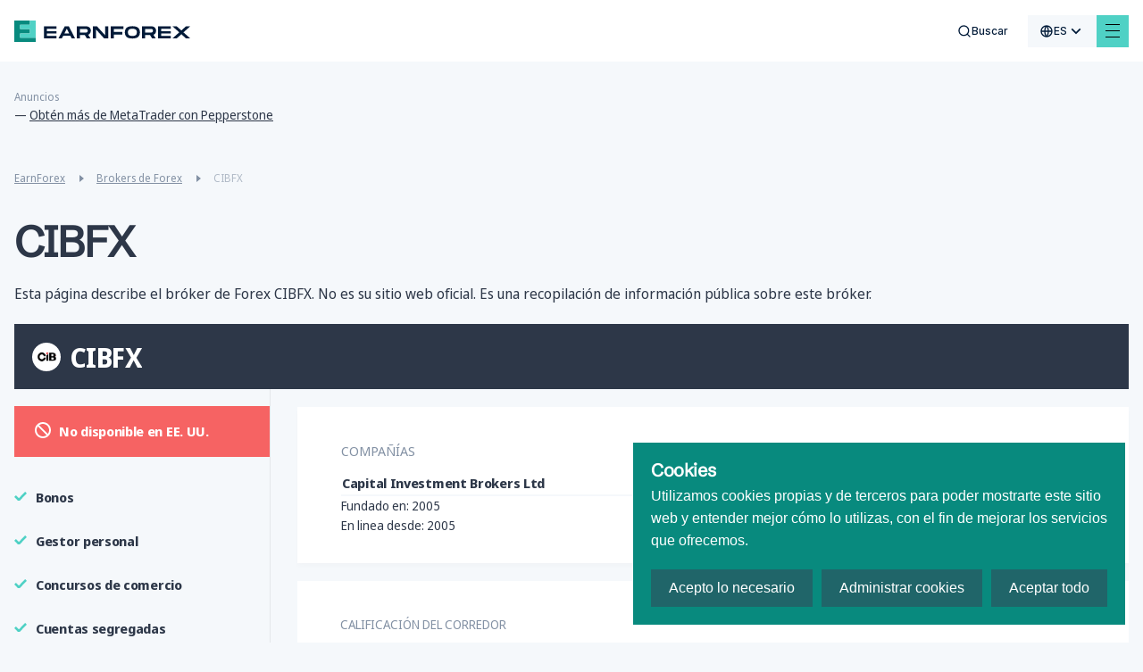

--- FILE ---
content_type: text/html; charset=utf-8
request_url: https://www.earnforex.com/es/brokers-forex/CIBFX/
body_size: 50783
content:
<!doctype html>
<html data-n-head-ssr lang="es-es" data-n-head="%7B%22lang%22:%7B%22ssr%22:%22es-es%22%7D%7D">
  <head >
    <meta data-n-head="ssr" charset="utf-8"><meta data-n-head="ssr" name="viewport" content="width=device-width, initial-scale=1, maximum-scale=5 shrink-to-fit=no"><meta data-n-head="ssr" http-equiv="X-UA-Compatible" content="ie=edge"><meta data-n-head="ssr" name="format-detection" content="telephone=no"><meta data-n-head="ssr" data-hid="og:type" name="og:type" content="article"><meta data-n-head="ssr" data-hid="og:site_name" name="og:site_name" content="EarnForex"><meta data-n-head="ssr" data-hid="og:image" name="og:image" content="https://www.earnforex.com/img/earnforex-new.png"><meta data-n-head="ssr" data-hid="twitter:domain" name="twitter:domain" content="https://www.earnforex.com/"><meta data-n-head="ssr" data-hid="twitter:card" name="twitter:card" content="summary_large_image"><meta data-n-head="ssr" data-hid="twitter:image:src" name="twitter:image:src" content="https://www.earnforex.com/img/earnforex-new.png"><meta data-n-head="ssr" name="msapplication-TileColor" content="#4FD1C5"><meta data-n-head="ssr" name="theme-color" content="#4FD1C5"><meta data-n-head="ssr" data-hid="og:locale" name="og:locale" content="es_ES"><meta data-n-head="ssr" data-hid="description" name="description" content="CIBFX broker de Forex — información sobre broker de Forex CIBFX, encuentre las últimas reseñas sobre CIBFX, obtenga los detalles e información sobre el corredor de Forex."><meta data-n-head="ssr" data-hid="og:title" name="og:title" content="CIBFX broker Forex, CIBFX reseñas, CIBFX corredor"><meta data-n-head="ssr" data-hid="og:description" name="og:description" content="CIBFX broker de Forex — información sobre broker de Forex CIBFX, encuentre las últimas reseñas sobre CIBFX, obtenga los detalles e información sobre el corredor de Forex."><meta data-n-head="ssr" data-hid="og:url" name="og:url" content="https://www.earnforex.com"><meta data-n-head="ssr" data-hid="twitter:url" name="twitter:url" content="https://www.earnforex.com"><meta data-n-head="ssr" data-hid="twitter:title" name="twitter:title" content="CIBFX broker Forex, CIBFX reseñas, CIBFX corredor"><meta data-n-head="ssr" data-hid="twitter:description" name="twitter:description" content="CIBFX broker de Forex — información sobre broker de Forex CIBFX, encuentre las últimas reseñas sobre CIBFX, obtenga los detalles e información sobre el corredor de Forex."><title>CIBFX broker Forex, CIBFX reseñas, CIBFX corredor</title><link data-n-head="ssr" rel="icon" type="image/svg+xml" href="/favicon/favicon.svg"><link data-n-head="ssr" rel="icon" type="image/png" href="/favicon/favicon.png"><link data-n-head="ssr" rel="image_src" href="https://www.earnforex.com/img/earnforex-new.png"><link data-n-head="ssr" data-hid="i18n-alt-ru-ru" rel="alternate" href="https://www.earnforex.com/ru/forex-%D0%B1%D1%80%D0%BE%D0%BA%D0%B5%D1%80%D1%8B/CIBFX/" hreflang="ru-ru"><link data-n-head="ssr" data-hid="i18n-alt-es-es" rel="alternate" href="https://www.earnforex.com/es/brokers-forex/CIBFX/" hreflang="es-es"><link data-n-head="ssr" data-hid="i18n-alt-zh-cn" rel="alternate" href="https://www.earnforex.com/cn/%E5%A4%96%E6%B1%87%E7%BB%8F%E7%BA%AA%E5%85%AC%E5%8F%B8/CIBFX/" hreflang="zh-cn"><link data-n-head="ssr" data-hid="i18n-alt-ar" rel="alternate" href="https://www.earnforex.com/ar/%D9%88%D8%B3%D8%B7%D8%A7%D8%A1%20%D8%A7%D9%84%D9%81%D9%88%D8%B1%D9%83%D8%B3/CIBFX/" hreflang="ar"><link data-n-head="ssr" data-hid="i18n-alt-en-us" rel="alternate" href="https://www.earnforex.com/forex-brokers/CIBFX/" hreflang="en-us"><link data-n-head="ssr" data-hid="i18n-can" rel="canonical" href="https://www.earnforex.com/es/brokers-forex/CIBFX"><link data-n-head="ssr" rel="preload" as="style" href="https://fonts.googleapis.com/css2?family=IBM+Plex+Sans:wght@400;500;600;700&amp;display=swap"><link data-n-head="ssr" rel="canonical" href="https://www.earnforex.com/es/brokers-forex/CIBFX/"><link data-n-head="ssr" rel="preload" as="image" href="/_ipx/fit_inside/svg/ef-logo-head.svg"><link data-n-head="ssr" rel="preload" as="image" href="/_ipx/fit_inside,s_41x40/svg/logo.svg"><link data-n-head="ssr" rel="preload" as="image" href="/_ipx/fit_inside,s_226x20/svg/logo-text.svg"><link data-n-head="ssr" rel="preload" as="image" href="/_ipx/fit_inside,s_152x22/svg/solar-digital-logo.svg"><script data-n-head="ssr" data-hid="gtag" src="https://www.googletagmanager.com/gtag/js?id=G-FV72PLT780&amp;slug=/es/brokers-forex/CIBFX/" async defer onload="this.__vm_l=1"></script><script data-n-head="ssr" data-hid="nuxt-jsonld-5db7eefc" type="application/ld+json">{"@context":"https://schema.org/","@type":"Organization","name":"EarnForex","url":"https://www.earnforex.com/","logo":"https://www.earnforex.com/img/logo-200.png","email":"webmaster@earnforex.com","sameAs":["https://www.linkedin.com/company/earnforex/","https://twitter.com/EarnForexBlog","https://www.facebook.com/EarnForexBlog","https://www.youtube.com/c/earnforexvideo","https://www.pinterest.com/earnforex/"]}</script><script data-n-head="ssr" data-hid="nuxt-jsonld--2f6c2cfd" type="application/ld+json">{"@context":"https://schema.org","@type":"BreadcrumbList","itemListElement":[{"@type":"ListItem","position":1,"item":{"@id":"https://www.earnforex.com/es/","name":"EarnForex"}},{"@type":"ListItem","position":2,"item":{"@id":"https://www.earnforex.com/es/brokers-forex/","name":"Brokers de Forex"}}]}</script><link rel="preload" href="/_nuxt/js/4067691ecfebdd518ca4.js" as="script"><link rel="preload" href="/_nuxt/js/d36653f6fb73021acd66.js" as="script"><link rel="preload" href="/_nuxt/css/80d2d428e6c34224ae22.css" as="style"><link rel="preload" href="/_nuxt/js/163148cfd5308bfe09c8.js" as="script"><link rel="preload" href="/_nuxt/css/dd5084f2b0afd025002d.css" as="style"><link rel="preload" href="/_nuxt/js/040caf3ba09266f4133a.js" as="script"><link rel="preload" href="/_nuxt/css/256d5a1af849e9755ebd.css" as="style"><link rel="preload" href="/_nuxt/js/2e92ff66d500d04e27ff.js" as="script"><link rel="preload" href="/_nuxt/css/921662e5304f57c83886.css" as="style"><link rel="preload" href="/_nuxt/js/ad04683ea4bca93208fd.js" as="script"><link rel="preload" href="/_nuxt/css/d9765964c1f80627dc36.css" as="style"><link rel="preload" href="/_nuxt/js/6693e20c70104735ec80.js" as="script"><link rel="preload" href="/_nuxt/css/ebe432fadfb6f261a331.css" as="style"><link rel="preload" href="/_nuxt/js/6c446c930a95e57d0206.js" as="script"><link rel="preload" href="/_nuxt/css/3d6e9d0603ee449cd5ae.css" as="style"><link rel="preload" href="/_nuxt/js/d095eefccbd033c6ae2c.js" as="script"><link rel="preload" href="/_nuxt/css/124fa07af21cf573260f.css" as="style"><link rel="preload" href="/_nuxt/js/7025c406643dc7d57f3d.js" as="script"><link rel="preload" href="/_nuxt/js/06de07c01d32ad2cfba6.js" as="script"><link rel="preload" href="/_nuxt/css/ee77c5541fb6517d55f4.css" as="style"><link rel="preload" href="/_nuxt/js/9f2b120dbc38613a1e9b.js" as="script"><link rel="preload" href="/_nuxt/css/a286e00b88baa358c2b2.css" as="style"><link rel="preload" href="/_nuxt/js/3c217c891a22710c1e96.js" as="script"><link rel="preload" href="/_nuxt/css/02a74fe189afb28af22f.css" as="style"><link rel="preload" href="/_nuxt/js/04d7369cad60c6ed89b1.js" as="script"><link rel="preload" href="/_nuxt/css/0373cb580cb796d24d24.css" as="style"><link rel="preload" href="/_nuxt/js/bbef00678d314ae4cdbc.js" as="script"><link rel="preload" href="/_nuxt/js/fcfb1024617f68c59f86.js" as="script"><link rel="preload" href="/_nuxt/css/a7a318c71877bdac946c.css" as="style"><link rel="preload" href="/_nuxt/js/8ff47000800b9a4c5752.js" as="script"><link rel="preload" href="/_nuxt/css/7119a16020e23b2baaad.css" as="style"><link rel="preload" href="/_nuxt/js/9a6754a389cce9582ab0.js" as="script"><link rel="preload" href="/_nuxt/css/c43e2c52db66a601e493.css" as="style"><link rel="preload" href="/_nuxt/js/0dd408c8567533ddf3d8.js" as="script"><link rel="preload" href="/_nuxt/css/63f42cc50869a745ee8e.css" as="style"><link rel="preload" href="/_nuxt/js/879f1e78b7bd144a6ea8.js" as="script"><link rel="preload" href="/_nuxt/js/69729f5e3a0d54473ffc.js" as="script"><link rel="preload" href="/_nuxt/css/ba5c82e2c9b4c898199e.css" as="style"><link rel="preload" href="/_nuxt/js/5d2006a12672d7949fd2.js" as="script"><link rel="preload" href="/_nuxt/css/678c4a227c414318304b.css" as="style"><link rel="preload" href="/_nuxt/js/5c0beed76957178ab08d.js" as="script"><link rel="preload" href="/_nuxt/css/2dd2a427d0114cbb0810.css" as="style"><link rel="preload" href="/_nuxt/js/99521591ea7b7f05382c.js" as="script"><link rel="preload" href="/_nuxt/css/bba38d1df7e8d266383d.css" as="style"><link rel="preload" href="/_nuxt/js/039d78ccb86b095beee0.js" as="script"><link rel="preload" href="/_nuxt/css/bd631add3ab136020ae3.css" as="style"><link rel="preload" href="/_nuxt/js/68b1226df72ce993e9d9.js" as="script"><link rel="preload" href="/_nuxt/css/398cfb044eabe1c71cbf.css" as="style"><link rel="preload" href="/_nuxt/js/8f8fe7149393929601b3.js" as="script"><link rel="preload" href="/_nuxt/css/1a30043246a46edb693a.css" as="style"><link rel="preload" href="/_nuxt/js/6ffee74133131080445a.js" as="script"><link rel="preload" href="/_nuxt/css/0a6d2d728dec2af01238.css" as="style"><link rel="preload" href="/_nuxt/js/43654efe209029d8c822.js" as="script"><link rel="preload" href="/_nuxt/js/b2a1831652cf12ed9b19.js" as="script"><link rel="preload" href="/_nuxt/css/341f6710f0762438b283.css" as="style"><link rel="preload" href="/_nuxt/js/a609fc21c5ed6faebf38.js" as="script"><link rel="preload" href="/_nuxt/css/bd2b482864401613297f.css" as="style"><link rel="preload" href="/_nuxt/js/a1b1ade0338b36983897.js" as="script"><link rel="preload" href="/_nuxt/css/d000bebef16b26127db5.css" as="style"><link rel="preload" href="/_nuxt/js/17dff77843ab90238801.js" as="script"><link rel="prefetch" href="/_nuxt/css/047916238dde89099a45.css"><link rel="prefetch" href="/_nuxt/css/0674c362aab4c183fbac.css"><link rel="prefetch" href="/_nuxt/css/068c778dd4d00df2bba2.css"><link rel="prefetch" href="/_nuxt/css/077f6d7491a0c2657252.css"><link rel="prefetch" href="/_nuxt/css/07aab03f3a7c2532e1a0.css"><link rel="prefetch" href="/_nuxt/css/0a40edbfb8dc630ae82a.css"><link rel="prefetch" href="/_nuxt/css/0a4c961d85c36662b7ba.css"><link rel="prefetch" href="/_nuxt/css/0d1ed61be9ead3b92efc.css"><link rel="prefetch" href="/_nuxt/css/0ec99805b4856f78dbd2.css"><link rel="prefetch" href="/_nuxt/css/10208b87cc7136e320f7.css"><link rel="prefetch" href="/_nuxt/css/135af516add7abf1b767.css"><link rel="prefetch" href="/_nuxt/css/1913e88ca911eb1e7d42.css"><link rel="prefetch" href="/_nuxt/css/1b98ef917896664eda36.css"><link rel="prefetch" href="/_nuxt/css/1ca9e67dc2812cd97c18.css"><link rel="prefetch" href="/_nuxt/css/206075409d0d35b21d86.css"><link rel="prefetch" href="/_nuxt/css/2149caa50fd76cad5316.css"><link rel="prefetch" href="/_nuxt/css/2193fd54f08244aa2600.css"><link rel="prefetch" href="/_nuxt/css/21e82097192a79686c65.css"><link rel="prefetch" href="/_nuxt/css/29f40336ecc407beac88.css"><link rel="prefetch" href="/_nuxt/css/2ae849061ca754d5fa26.css"><link rel="prefetch" href="/_nuxt/css/2b1330f742de0fba4880.css"><link rel="prefetch" href="/_nuxt/css/2d01bd3ba9340605f681.css"><link rel="prefetch" href="/_nuxt/css/2d883f1acb139b157b54.css"><link rel="prefetch" href="/_nuxt/css/2ede91de7c9b9eeb6ef3.css"><link rel="prefetch" href="/_nuxt/css/318a117514cc0b276286.css"><link rel="prefetch" href="/_nuxt/css/32798161f41d2e68ef14.css"><link rel="prefetch" href="/_nuxt/css/38ddcf475b6ee45a73dc.css"><link rel="prefetch" href="/_nuxt/css/39984f0930ab18b5a6b5.css"><link rel="prefetch" href="/_nuxt/css/3cd90b5afe6e73e5bce4.css"><link rel="prefetch" href="/_nuxt/css/3d5ede92be5b1097053c.css"><link rel="prefetch" href="/_nuxt/css/3dfa2716abc5e7efebf5.css"><link rel="prefetch" href="/_nuxt/css/425036844272dc4b9157.css"><link rel="prefetch" href="/_nuxt/css/4595781f669a00f95cf0.css"><link rel="prefetch" href="/_nuxt/css/4a6cd8fbcb1fc4881198.css"><link rel="prefetch" href="/_nuxt/css/4eea9d4df37b618b147f.css"><link rel="prefetch" href="/_nuxt/css/4f31193e524a8e4fec54.css"><link rel="prefetch" href="/_nuxt/css/4fcb692f88b157abf3fd.css"><link rel="prefetch" href="/_nuxt/css/50c290804a9ca094ab9c.css"><link rel="prefetch" href="/_nuxt/css/512017a5b22b39a72c0a.css"><link rel="prefetch" href="/_nuxt/css/5192b9f5d49d76c9c9ad.css"><link rel="prefetch" href="/_nuxt/css/5227b86e2eebfb84f8ae.css"><link rel="prefetch" href="/_nuxt/css/543d82a4b2048ca1070b.css"><link rel="prefetch" href="/_nuxt/css/54c1181d8b44bf989c80.css"><link rel="prefetch" href="/_nuxt/css/5920014651a3d647fe1c.css"><link rel="prefetch" href="/_nuxt/css/59ef2b85722706741877.css"><link rel="prefetch" href="/_nuxt/css/5c9cb03088bb49513c14.css"><link rel="prefetch" href="/_nuxt/css/5cdd42e80c0cf45cd6fb.css"><link rel="prefetch" href="/_nuxt/css/61883d75e043c17fcbd9.css"><link rel="prefetch" href="/_nuxt/css/6274ec4ca8ab387d6d9d.css"><link rel="prefetch" href="/_nuxt/css/64907050357ce57561dc.css"><link rel="prefetch" href="/_nuxt/css/652138bbee83f3419370.css"><link rel="prefetch" href="/_nuxt/css/65bc9a268d014c7be0d1.css"><link rel="prefetch" href="/_nuxt/css/690171f0b8dd8350441c.css"><link rel="prefetch" href="/_nuxt/css/6a8dd9220b97b494922f.css"><link rel="prefetch" href="/_nuxt/css/6e358eab0469c1b87534.css"><link rel="prefetch" href="/_nuxt/css/6e5b90b5b2ca05d86516.css"><link rel="prefetch" href="/_nuxt/css/70a57bbe48a2dc8e917b.css"><link rel="prefetch" href="/_nuxt/css/7a57de35c97ed3d2e0f7.css"><link rel="prefetch" href="/_nuxt/css/80bbd8dd0ab23234a823.css"><link rel="prefetch" href="/_nuxt/css/81b5885aa471d9ef252e.css"><link rel="prefetch" href="/_nuxt/css/81df1c69febb521ebb78.css"><link rel="prefetch" href="/_nuxt/css/8209ca348a276e23a266.css"><link rel="prefetch" href="/_nuxt/css/883ead61e9f8584742f5.css"><link rel="prefetch" href="/_nuxt/css/89b46ca31478bc7262b1.css"><link rel="prefetch" href="/_nuxt/css/8e0172f48e811f9349e4.css"><link rel="prefetch" href="/_nuxt/css/8eadd841250a85cdae45.css"><link rel="prefetch" href="/_nuxt/css/8fa62fa948469ff3114b.css"><link rel="prefetch" href="/_nuxt/css/904a8e5db649292fb06a.css"><link rel="prefetch" href="/_nuxt/css/99176fa17ef64227ab49.css"><link rel="prefetch" href="/_nuxt/css/9a1b9d91dd838f7f892c.css"><link rel="prefetch" href="/_nuxt/css/9a2702989908d07524ec.css"><link rel="prefetch" href="/_nuxt/css/9d94b766a9a6f5a3c4ac.css"><link rel="prefetch" href="/_nuxt/css/9ebd49cf186420c2a750.css"><link rel="prefetch" href="/_nuxt/css/9ec07a3530cf6ba3f2c2.css"><link rel="prefetch" href="/_nuxt/css/a2c058997bddf1a0c7b0.css"><link rel="prefetch" href="/_nuxt/css/a37a4f3a4ed5046fa666.css"><link rel="prefetch" href="/_nuxt/css/a60c7ff40caf722446b9.css"><link rel="prefetch" href="/_nuxt/css/a70d0ec4f06f61b31546.css"><link rel="prefetch" href="/_nuxt/css/abc75d6d2a48c29880b0.css"><link rel="prefetch" href="/_nuxt/css/acbfdfada4dcdaeb54bd.css"><link rel="prefetch" href="/_nuxt/css/af5bc06f02b9419a7866.css"><link rel="prefetch" href="/_nuxt/css/b4bf59bc5a21d0722515.css"><link rel="prefetch" href="/_nuxt/css/bd21664c08187f1c6069.css"><link rel="prefetch" href="/_nuxt/css/bd6ec146d852e511bb7d.css"><link rel="prefetch" href="/_nuxt/css/c586b5cfad3703d170f6.css"><link rel="prefetch" href="/_nuxt/css/c71ef114a47922c6fc58.css"><link rel="prefetch" href="/_nuxt/css/cb915f28943ff7e8d758.css"><link rel="prefetch" href="/_nuxt/css/cc0b4c5c79d6963e34e3.css"><link rel="prefetch" href="/_nuxt/css/ce8b4b2eae50b37f73ec.css"><link rel="prefetch" href="/_nuxt/css/d0d50542f87f3d3ebc90.css"><link rel="prefetch" href="/_nuxt/css/d2ae7df6fd2655defd46.css"><link rel="prefetch" href="/_nuxt/css/d3ad75acbf8a1ca8cf27.css"><link rel="prefetch" href="/_nuxt/css/d3bc6ea66e7c9b47eefb.css"><link rel="prefetch" href="/_nuxt/css/d57e300885eaeab10869.css"><link rel="prefetch" href="/_nuxt/css/d96905fd728fe955ce1e.css"><link rel="prefetch" href="/_nuxt/css/e86b5e71ed67be422cd7.css"><link rel="prefetch" href="/_nuxt/css/eb7e5b3fcfb683535a07.css"><link rel="prefetch" href="/_nuxt/css/f4c5daaf7012a37a40d6.css"><link rel="prefetch" href="/_nuxt/css/f9debbadf23045b4d8ef.css"><link rel="prefetch" href="/_nuxt/css/fa3119f2ff4d22e2dd48.css"><link rel="prefetch" href="/_nuxt/css/fbf604e81bd79d01c196.css"><link rel="prefetch" href="/_nuxt/js/019edab62a5f8b31358e.js"><link rel="prefetch" href="/_nuxt/js/043e6d7243bce2c5ddd5.js"><link rel="prefetch" href="/_nuxt/js/046c0499787d408bdfe3.js"><link rel="prefetch" href="/_nuxt/js/05757052402277ff659c.js"><link rel="prefetch" href="/_nuxt/js/073d64038587ca05f8b5.js"><link rel="prefetch" href="/_nuxt/js/07ce016191d7818da231.js"><link rel="prefetch" href="/_nuxt/js/08f5279cabe12a267bd6.js"><link rel="prefetch" href="/_nuxt/js/0a21172eed4d70495bd0.js"><link rel="prefetch" href="/_nuxt/js/0a2b8ff439433c941e40.js"><link rel="prefetch" href="/_nuxt/js/0e61411f8c22408c3e2c.js"><link rel="prefetch" href="/_nuxt/js/0ef5e084e7dd169d2bf3.js"><link rel="prefetch" href="/_nuxt/js/0f80e956f2a6ac94c4f0.js"><link rel="prefetch" href="/_nuxt/js/12020896c1bdae9ba0dd.js"><link rel="prefetch" href="/_nuxt/js/13bbf6243b6ac5710cb3.js"><link rel="prefetch" href="/_nuxt/js/13f0e1c92e2464ec8a0e.js"><link rel="prefetch" href="/_nuxt/js/13fe12bbbc9648d887e1.js"><link rel="prefetch" href="/_nuxt/js/14e2dfbcb861d1b2aff0.js"><link rel="prefetch" href="/_nuxt/js/17be3e826241ddb17ce9.js"><link rel="prefetch" href="/_nuxt/js/18ca6e4812658c91259b.js"><link rel="prefetch" href="/_nuxt/js/19066b88e3bfbe83d4da.js"><link rel="prefetch" href="/_nuxt/js/19725713e497814e3070.js"><link rel="prefetch" href="/_nuxt/js/19814f814b8f78019b18.js"><link rel="prefetch" href="/_nuxt/js/1a46216894b135e52864.js"><link rel="prefetch" href="/_nuxt/js/1d62e49b465181838174.js"><link rel="prefetch" href="/_nuxt/js/1de785e9f0faaebb7c69.js"><link rel="prefetch" href="/_nuxt/js/224b2d987692a8eca3b6.js"><link rel="prefetch" href="/_nuxt/js/22e23739bd7fd8e7c1c7.js"><link rel="prefetch" href="/_nuxt/js/22ed18aa8f2fdddccc66.js"><link rel="prefetch" href="/_nuxt/js/24202dc1ac283fc865d3.js"><link rel="prefetch" href="/_nuxt/js/2693c482822e09ec9192.js"><link rel="prefetch" href="/_nuxt/js/26fd316554b40701ceea.js"><link rel="prefetch" href="/_nuxt/js/27ce1339de2f49b5c7d0.js"><link rel="prefetch" href="/_nuxt/js/2825c5d68dce221ae178.js"><link rel="prefetch" href="/_nuxt/js/2a88b1f2e32e7b483cee.js"><link rel="prefetch" href="/_nuxt/js/2b4df19bd770cedf2ff7.js"><link rel="prefetch" href="/_nuxt/js/2d483d5da7aab5ab5c7b.js"><link rel="prefetch" href="/_nuxt/js/2f0130fb4cc81d79d58e.js"><link rel="prefetch" href="/_nuxt/js/31fa838a9e0ed82218b3.js"><link rel="prefetch" href="/_nuxt/js/323aaedeb81bfa204f58.js"><link rel="prefetch" href="/_nuxt/js/33c23d082ced4fbc015c.js"><link rel="prefetch" href="/_nuxt/js/359cb928175a4610f59d.js"><link rel="prefetch" href="/_nuxt/js/36a14c90f799346198c8.js"><link rel="prefetch" href="/_nuxt/js/380367cfe278f982549e.js"><link rel="prefetch" href="/_nuxt/js/3836cd51afe8397120be.js"><link rel="prefetch" href="/_nuxt/js/393adf91d68b155f07eb.js"><link rel="prefetch" href="/_nuxt/js/3ca4a37117c24bf79287.js"><link rel="prefetch" href="/_nuxt/js/4079723604ed2caa7f6b.js"><link rel="prefetch" href="/_nuxt/js/416165543054315ef4a3.js"><link rel="prefetch" href="/_nuxt/js/4391368892c452db916a.js"><link rel="prefetch" href="/_nuxt/js/44f2debd4c319c525f0b.js"><link rel="prefetch" href="/_nuxt/js/4721aa06942c7b681f46.js"><link rel="prefetch" href="/_nuxt/js/4ba9cad62a59b584f3dc.js"><link rel="prefetch" href="/_nuxt/js/4f03f6dcb9a2dbfaa0b0.js"><link rel="prefetch" href="/_nuxt/js/4fe76b9649cbb4726ac5.js"><link rel="prefetch" href="/_nuxt/js/50535229cffb1605e0e5.js"><link rel="prefetch" href="/_nuxt/js/5081738c310f0592ff49.js"><link rel="prefetch" href="/_nuxt/js/52c9affe005782429adb.js"><link rel="prefetch" href="/_nuxt/js/585034d44fa0e64f80b1.js"><link rel="prefetch" href="/_nuxt/js/58e0930a56f539929d51.js"><link rel="prefetch" href="/_nuxt/js/5942c108cd37bc4e5aa2.js"><link rel="prefetch" href="/_nuxt/js/5976a2c1dd233f2a920c.js"><link rel="prefetch" href="/_nuxt/js/5a1c6a935ee813430648.js"><link rel="prefetch" href="/_nuxt/js/5a34391a50efe2b52bff.js"><link rel="prefetch" href="/_nuxt/js/5c6f4ceca1778d06afbc.js"><link rel="prefetch" href="/_nuxt/js/5d409350a490827ad412.js"><link rel="prefetch" href="/_nuxt/js/5d7ac2c0aee523ea23d6.js"><link rel="prefetch" href="/_nuxt/js/5e432bf551d3e8a886e8.js"><link rel="prefetch" href="/_nuxt/js/5ec4b284a3c4350ef368.js"><link rel="prefetch" href="/_nuxt/js/61834447c92429704bd4.js"><link rel="prefetch" href="/_nuxt/js/6217f94c9a5240055cfe.js"><link rel="prefetch" href="/_nuxt/js/622c966bc505cf683af4.js"><link rel="prefetch" href="/_nuxt/js/64113c1a65a0823d6357.js"><link rel="prefetch" href="/_nuxt/js/64450e779406dd08baf8.js"><link rel="prefetch" href="/_nuxt/js/65aa1779116033e5c370.js"><link rel="prefetch" href="/_nuxt/js/68f1bc5d45b36cb01a04.js"><link rel="prefetch" href="/_nuxt/js/6942c64f456c245aab8c.js"><link rel="prefetch" href="/_nuxt/js/6966e6ecce24868ec6ed.js"><link rel="prefetch" href="/_nuxt/js/6bfcd65e0c9c35f4e22b.js"><link rel="prefetch" href="/_nuxt/js/6c4cd09b547ad184bb03.js"><link rel="prefetch" href="/_nuxt/js/6e008aa0902a25f449dd.js"><link rel="prefetch" href="/_nuxt/js/6e58914dafad20f9081e.js"><link rel="prefetch" href="/_nuxt/js/77c270871615157ece09.js"><link rel="prefetch" href="/_nuxt/js/781b4287ed126d8d3dcf.js"><link rel="prefetch" href="/_nuxt/js/7852137c49a1befe9e58.js"><link rel="prefetch" href="/_nuxt/js/78618775e415ef9ede02.js"><link rel="prefetch" href="/_nuxt/js/79d8beaced58ae1b8666.js"><link rel="prefetch" href="/_nuxt/js/7d4ff212855e7812eb6e.js"><link rel="prefetch" href="/_nuxt/js/7d911fbf7951c517e676.js"><link rel="prefetch" href="/_nuxt/js/801218a7ded5a788ec3b.js"><link rel="prefetch" href="/_nuxt/js/80232832a6a84ed73624.js"><link rel="prefetch" href="/_nuxt/js/80b0949e47120ab36140.js"><link rel="prefetch" href="/_nuxt/js/8475cc81ef764aa1020b.js"><link rel="prefetch" href="/_nuxt/js/84ae988fdca3c7ab3665.js"><link rel="prefetch" href="/_nuxt/js/85ab0144138d5961d60f.js"><link rel="prefetch" href="/_nuxt/js/85bb71a4c61fff616552.js"><link rel="prefetch" href="/_nuxt/js/87ad5958e9971fe9a3ce.js"><link rel="prefetch" href="/_nuxt/js/8aee3df696c11dc0072c.js"><link rel="prefetch" href="/_nuxt/js/8b7042794fc3cf7ce361.js"><link rel="prefetch" href="/_nuxt/js/8beb95a4fcf20596b3a3.js"><link rel="prefetch" href="/_nuxt/js/8e44db879b1976090038.js"><link rel="prefetch" href="/_nuxt/js/92cb6b0ba096b02929f7.js"><link rel="prefetch" href="/_nuxt/js/944359924fbc831dc4d1.js"><link rel="prefetch" href="/_nuxt/js/952f1dc2ef60adb539f9.js"><link rel="prefetch" href="/_nuxt/js/9ac7fcb24185d261a325.js"><link rel="prefetch" href="/_nuxt/js/9b0cc31c52a3fb9a5c36.js"><link rel="prefetch" href="/_nuxt/js/9ce44b406da6f38e72b0.js"><link rel="prefetch" href="/_nuxt/js/9d69ccd5c86c7adced91.js"><link rel="prefetch" href="/_nuxt/js/9df709d5bae3ee5be7ac.js"><link rel="prefetch" href="/_nuxt/js/9f34fafdb1760fb87736.js"><link rel="prefetch" href="/_nuxt/js/a533e29ac1ca8944f709.js"><link rel="prefetch" href="/_nuxt/js/a56ca502b2ea10f03880.js"><link rel="prefetch" href="/_nuxt/js/a5eab3c686e0b42e43b0.js"><link rel="prefetch" href="/_nuxt/js/a7d1c411e591101ce9a7.js"><link rel="prefetch" href="/_nuxt/js/ab200109b17cc6cc3d12.js"><link rel="prefetch" href="/_nuxt/js/abbba4d5123529ffb086.js"><link rel="prefetch" href="/_nuxt/js/afacabb73e324a4e0668.js"><link rel="prefetch" href="/_nuxt/js/b013666582459afae4f1.js"><link rel="prefetch" href="/_nuxt/js/b0d125811e5593ee2eb2.js"><link rel="prefetch" href="/_nuxt/js/b2fd2259bca7024b8db0.js"><link rel="prefetch" href="/_nuxt/js/b37e3be79ffe4e5dea31.js"><link rel="prefetch" href="/_nuxt/js/b7e581754f01f7a2f5b5.js"><link rel="prefetch" href="/_nuxt/js/b83a9ab39b72248fb0d0.js"><link rel="prefetch" href="/_nuxt/js/ba58776db2a0f41a17f7.js"><link rel="prefetch" href="/_nuxt/js/bc5d7c844b0f2c4a44db.js"><link rel="prefetch" href="/_nuxt/js/bef075684fa84643ca38.js"><link rel="prefetch" href="/_nuxt/js/bfa60fa168c5a08e9f56.js"><link rel="prefetch" href="/_nuxt/js/c07e297c77abcac94ab8.js"><link rel="prefetch" href="/_nuxt/js/c0fec9a8c85c8c03425d.js"><link rel="prefetch" href="/_nuxt/js/c501e46653bdb591c044.js"><link rel="prefetch" href="/_nuxt/js/c82e3daa2b0eb8fd4071.js"><link rel="prefetch" href="/_nuxt/js/c883047a1c30803e5485.js"><link rel="prefetch" href="/_nuxt/js/cad923c9e37e2911cfca.js"><link rel="prefetch" href="/_nuxt/js/cc7f98ead2f85431787b.js"><link rel="prefetch" href="/_nuxt/js/ccb97afb03255f843bf5.js"><link rel="prefetch" href="/_nuxt/js/ce255ad78adaa2244fbc.js"><link rel="prefetch" href="/_nuxt/js/ce58b1642f061c20b639.js"><link rel="prefetch" href="/_nuxt/js/d07fc34483aa991c5d89.js"><link rel="prefetch" href="/_nuxt/js/d57326afd1035bfbdbdb.js"><link rel="prefetch" href="/_nuxt/js/d6167e1a6eac1058241e.js"><link rel="prefetch" href="/_nuxt/js/d6c15113df3a5500328f.js"><link rel="prefetch" href="/_nuxt/js/d76d60d5302cdddcfd64.js"><link rel="prefetch" href="/_nuxt/js/d79a2f99c363e0fde86b.js"><link rel="prefetch" href="/_nuxt/js/d8c7d0745e91e9a89f1d.js"><link rel="prefetch" href="/_nuxt/js/d9e2fb8a7d96636a729a.js"><link rel="prefetch" href="/_nuxt/js/da2ead43ccb2c1bf7a32.js"><link rel="prefetch" href="/_nuxt/js/daf4f5d3614fbddf9ef2.js"><link rel="prefetch" href="/_nuxt/js/dca7c2619f2b2f2a3fef.js"><link rel="prefetch" href="/_nuxt/js/dd95c94cbcf2bb01c243.js"><link rel="prefetch" href="/_nuxt/js/de2dc9e3b3fcc04453a7.js"><link rel="prefetch" href="/_nuxt/js/df84721346c2f5b771de.js"><link rel="prefetch" href="/_nuxt/js/dfa6b44833e8716091c2.js"><link rel="prefetch" href="/_nuxt/js/e73def954ea40e6463e9.js"><link rel="prefetch" href="/_nuxt/js/e831d02f82d71cd42e24.js"><link rel="prefetch" href="/_nuxt/js/e8d9bce5218dae812de1.js"><link rel="prefetch" href="/_nuxt/js/ec43e4640e1ce261d330.js"><link rel="prefetch" href="/_nuxt/js/ed18ac68105a5dfa8ecd.js"><link rel="prefetch" href="/_nuxt/js/edbab77af8aa5c8cd231.js"><link rel="prefetch" href="/_nuxt/js/efc2d19f3107645a2e9c.js"><link rel="prefetch" href="/_nuxt/js/f2765f42e28189c04247.js"><link rel="prefetch" href="/_nuxt/js/f3259165abcc326e8101.js"><link rel="prefetch" href="/_nuxt/js/f677d9c66f7053af43d4.js"><link rel="prefetch" href="/_nuxt/js/f77f4ced91da9d8b0293.js"><link rel="prefetch" href="/_nuxt/js/f88a917a1194409b5d8d.js"><link rel="prefetch" href="/_nuxt/js/f9079ea49ca538bd0c26.js"><link rel="prefetch" href="/_nuxt/js/f90e50d06204d702de06.js"><link rel="prefetch" href="/_nuxt/js/f9be452ec26ea0e8120d.js"><link rel="prefetch" href="/_nuxt/js/fac27084a1b170e0ca09.js"><link rel="prefetch" href="/_nuxt/js/fb42f7152fd68b7a77fd.js"><link rel="prefetch" href="/_nuxt/js/fd88d2f3d528b67973b3.js"><link rel="prefetch" href="/_nuxt/js/fdba01a40ffbf99c7a7e.js"><link rel="prefetch" href="/_nuxt/js/fee2eee149abfda1a5ab.js"><link rel="prefetch" href="/_nuxt/js/ff0acd352490be4517f8.js"><link rel="stylesheet" href="/_nuxt/css/80d2d428e6c34224ae22.css"><link rel="stylesheet" href="/_nuxt/css/dd5084f2b0afd025002d.css"><link rel="stylesheet" href="/_nuxt/css/256d5a1af849e9755ebd.css"><link rel="stylesheet" href="/_nuxt/css/921662e5304f57c83886.css"><link rel="stylesheet" href="/_nuxt/css/d9765964c1f80627dc36.css"><link rel="stylesheet" href="/_nuxt/css/ebe432fadfb6f261a331.css"><link rel="stylesheet" href="/_nuxt/css/3d6e9d0603ee449cd5ae.css"><link rel="stylesheet" href="/_nuxt/css/124fa07af21cf573260f.css"><link rel="stylesheet" href="/_nuxt/css/ee77c5541fb6517d55f4.css"><link rel="stylesheet" href="/_nuxt/css/a286e00b88baa358c2b2.css"><link rel="stylesheet" href="/_nuxt/css/02a74fe189afb28af22f.css"><link rel="stylesheet" href="/_nuxt/css/0373cb580cb796d24d24.css"><link rel="stylesheet" href="/_nuxt/css/a7a318c71877bdac946c.css"><link rel="stylesheet" href="/_nuxt/css/7119a16020e23b2baaad.css"><link rel="stylesheet" href="/_nuxt/css/c43e2c52db66a601e493.css"><link rel="stylesheet" href="/_nuxt/css/63f42cc50869a745ee8e.css"><link rel="stylesheet" href="/_nuxt/css/ba5c82e2c9b4c898199e.css"><link rel="stylesheet" href="/_nuxt/css/678c4a227c414318304b.css"><link rel="stylesheet" href="/_nuxt/css/2dd2a427d0114cbb0810.css"><link rel="stylesheet" href="/_nuxt/css/bba38d1df7e8d266383d.css"><link rel="stylesheet" href="/_nuxt/css/bd631add3ab136020ae3.css"><link rel="stylesheet" href="/_nuxt/css/398cfb044eabe1c71cbf.css"><link rel="stylesheet" href="/_nuxt/css/1a30043246a46edb693a.css"><link rel="stylesheet" href="/_nuxt/css/0a6d2d728dec2af01238.css"><link rel="stylesheet" href="/_nuxt/css/341f6710f0762438b283.css"><link rel="stylesheet" href="/_nuxt/css/bd2b482864401613297f.css"><link rel="stylesheet" href="/_nuxt/css/d000bebef16b26127db5.css">
  </head>
  <body >
    <div data-server-rendered="true" id="__nuxt"><!----><div id="__layout"><div data-lang="es" class="main-wrap"><div class="main-content"><header class="header"><div class="header__top wrapper"><div class="header__logo"><a href="/es/" class="nuxt-link-active logo"><img src="/_ipx/fit_inside/svg/ef-logo-head.svg" alt="" class="logo__solid"></a></div> <div class="header__menu_content"><nav class="menu" style="display:none;"><div class="menu__hider"></div> <div class="menu__content wrapper"><ul class="menu__list"><li class="menu__item"><div class="menu__item_wrap"><a href="/es/brokers-forex/" class="nuxt-link-active menu__link">
                Brokers de Forex
                <svg width="20" height="10" viewBox="0 5 20 10" fill="none" xmlns="http://www.w3.org/2000/svg" class="menu__arrow"><path d="M10.0006 10.9766L14.1256 6.85156L15.3039 8.0299L10.0006 13.3332L4.69727 8.0299L5.8756 6.85156L10.0006 10.9766Z" fill="#001A38"></path></svg></a></div> <!----></li> <li class="menu__divider"></li><li class="menu__item"><div class="menu__item_wrap"><a href="/es/herramientas-forex/" class="menu__link">
                Herramientas de Forex
                <svg width="20" height="10" viewBox="0 5 20 10" fill="none" xmlns="http://www.w3.org/2000/svg" class="menu__arrow"><path d="M10.0006 10.9766L14.1256 6.85156L15.3039 8.0299L10.0006 13.3332L4.69727 8.0299L5.8756 6.85156L10.0006 10.9766Z" fill="#001A38"></path></svg></a></div> <!----></li> <li class="menu__divider"></li><li class="menu__item"><div class="menu__item_wrap"><a href="/es/mejores-empresas-de-prop-trading-de-forex/" class="menu__link">
                Prop trading
                <svg width="20" height="10" viewBox="0 5 20 10" fill="none" xmlns="http://www.w3.org/2000/svg" class="menu__arrow"><path d="M10.0006 10.9766L14.1256 6.85156L15.3039 8.0299L10.0006 13.3332L4.69727 8.0299L5.8756 6.85156L10.0006 10.9766Z" fill="#001A38"></path></svg></a></div> <!----></li> <li class="menu__divider"></li><li class="menu__item"><div class="menu__item_wrap"><a href="/es/libros-forex/" class="menu__link">
                Libros de Forex
                <!----></a></div> <!----></li> <li class="menu__divider"></li><li class="menu__item"><div class="menu__item_wrap"><a href="/es/comunidad/" class="menu__link">
                Comunidad
                <svg width="20" height="10" viewBox="0 5 20 10" fill="none" xmlns="http://www.w3.org/2000/svg" class="menu__arrow"><path d="M10.0006 10.9766L14.1256 6.85156L15.3039 8.0299L10.0006 13.3332L4.69727 8.0299L5.8756 6.85156L10.0006 10.9766Z" fill="#001A38"></path></svg></a></div> <!----></li> <li class="menu__divider"></li><li class="menu__item"><div class="menu__item_wrap"><a href="/es/educaci%C3%B3n/" class="menu__link">
                Educación
                <svg width="20" height="10" viewBox="0 5 20 10" fill="none" xmlns="http://www.w3.org/2000/svg" class="menu__arrow"><path d="M10.0006 10.9766L14.1256 6.85156L15.3039 8.0299L10.0006 13.3332L4.69727 8.0299L5.8756 6.85156L10.0006 10.9766Z" fill="#001A38"></path></svg></a></div> <!----></li> <li class="menu__divider"></li><li class="menu__item"><div class="menu__item_wrap"><a href="/es/software/" class="menu__link">
                Software
                <svg width="20" height="10" viewBox="0 5 20 10" fill="none" xmlns="http://www.w3.org/2000/svg" class="menu__arrow"><path d="M10.0006 10.9766L14.1256 6.85156L15.3039 8.0299L10.0006 13.3332L4.69727 8.0299L5.8756 6.85156L10.0006 10.9766Z" fill="#001A38"></path></svg></a></div> <!----></li> <li class="menu__divider"></li><li class="menu__item"><div class="menu__item_wrap"><a href="/es/acerca-de/" class="menu__link">
                Sobre nosotros
                <svg width="20" height="10" viewBox="0 5 20 10" fill="none" xmlns="http://www.w3.org/2000/svg" class="menu__arrow"><path d="M10.0006 10.9766L14.1256 6.85156L15.3039 8.0299L10.0006 13.3332L4.69727 8.0299L5.8756 6.85156L10.0006 10.9766Z" fill="#001A38"></path></svg></a></div> <!----></li> <li class="menu__divider"></li></ul></div></nav> <div class="header__menu_controls"><div class="quick-search"><!----> <div class="quick-search__wrap --right"><button class="quick-search__search-btn"><svg width="16" height="16" viewBox="0 0 16 16" fill="none" xmlns="http://www.w3.org/2000/svg"><g clip-path="url(#clip0_2243_841)"><path d="M12.0213 11.0782L14.8767 13.9328L13.9333 14.8762L11.0787 12.0208C10.0165 12.8723 8.69532 13.3354 7.33398 13.3335C4.02198 13.3335 1.33398 10.6455 1.33398 7.3335C1.33398 4.0215 4.02198 1.3335 7.33398 1.3335C10.646 1.3335 13.334 4.0215 13.334 7.3335C13.3359 8.69483 12.8728 10.016 12.0213 11.0782ZM10.684 10.5835C11.5301 9.71342 12.0026 8.54712 12.0007 7.3335C12.0007 4.75483 9.91198 2.66683 7.33398 2.66683C4.75532 2.66683 2.66732 4.75483 2.66732 7.3335C2.66732 9.9115 4.75532 12.0002 7.33398 12.0002C8.5476 12.0021 9.71391 11.5296 10.584 10.6835L10.684 10.5835Z" fill="#001A38"></path></g><defs><clipPath id="clip0_2243_841"><rect width="16" height="16" fill="white"></rect></clipPath></defs></svg> <span>Buscar</span></button></div></div> <div class="lang-switcher"><div class="lang-switcher__item --current"><svg width="16" height="16" viewBox="0 0 16 16" fill="none" xmlns="http://www.w3.org/2000/svg"><g clip-path="url(#clip0_663_10549)"><path d="M8.00065 14.6668C4.31865 14.6668 1.33398 11.6822 1.33398 8.00016C1.33398 4.31816 4.31865 1.3335 8.00065 1.3335C11.6827 1.3335 14.6673 4.31816 14.6673 8.00016C14.6673 11.6822 11.6827 14.6668 8.00065 14.6668ZM6.47398 13.1115C5.81626 11.7164 5.43523 10.207 5.35198 8.66683H2.70865C2.83838 9.69276 3.26327 10.6589 3.9317 11.448C4.60013 12.237 5.48333 12.8149 6.47398 13.1115ZM6.68732 8.66683C6.78798 10.2928 7.25265 11.8202 8.00065 13.1682C8.76886 11.7845 9.21761 10.2465 9.31398 8.66683H6.68732ZM13.2927 8.66683H10.6493C10.5661 10.207 10.185 11.7164 9.52732 13.1115C10.518 12.8149 11.4012 12.237 12.0696 11.448C12.738 10.6589 13.1629 9.69276 13.2927 8.66683ZM2.70865 7.3335H5.35198C5.43523 5.79335 5.81626 4.28395 6.47398 2.88883C5.48333 3.18542 4.60013 3.76333 3.9317 4.55236C3.26327 5.34139 2.83838 6.30756 2.70865 7.3335ZM6.68798 7.3335H9.31332C9.21715 5.7539 8.76863 4.21585 8.00065 2.83216C7.23244 4.2158 6.78369 5.75384 6.68732 7.3335H6.68798ZM9.52732 2.88883C10.185 4.28395 10.5661 5.79335 10.6493 7.3335H13.2927C13.1629 6.30756 12.738 5.34139 12.0696 4.55236C11.4012 3.76333 10.518 3.18542 9.52732 2.88883Z" fill="#001A38"></path></g><defs><clipPath id="clip0_663_10549"><rect width="16" height="16" fill="white"></rect></clipPath></defs></svg> <span class="lang-switcher__lang">ES <svg width="20" height="10" viewBox="0 5 20 10" fill="none" xmlns="http://www.w3.org/2000/svg"><path d="M10.0006 10.9766L14.1256 6.85156L15.3039 8.0299L10.0006 13.3332L4.69727 8.0299L5.8756 6.85156L10.0006 10.9766Z" fill="#001A38"></path></svg></span></div> <ul class="lang-switcher__list"><li class="lang-switcher__item"><a href="/forex-brokers/CIBFX/" class="langs__item"><img src="/icons/lang-icons/united-kingdom.svg" alt="" class="lang-switcher__icon"> <span class="lang-switcher__lang">EN</span></a></li><li class="lang-switcher__item"><a href="/ru/forex-%D0%B1%D1%80%D0%BE%D0%BA%D0%B5%D1%80%D1%8B/CIBFX/" class="langs__item"><img src="/icons/lang-icons/russian-federation.svg" alt="" class="lang-switcher__icon"> <span class="lang-switcher__lang">RU</span></a></li><li class="lang-switcher__item"><a href="/cn/%E5%A4%96%E6%B1%87%E7%BB%8F%E7%BA%AA%E5%85%AC%E5%8F%B8/CIBFX/" class="langs__item"><img src="/icons/lang-icons/china.svg" alt="" class="lang-switcher__icon"> <span class="lang-switcher__lang">中文</span></a></li><li class="lang-switcher__item"><a href="/ar/%D9%88%D8%B3%D8%B7%D8%A7%D8%A1%20%D8%A7%D9%84%D9%81%D9%88%D8%B1%D9%83%D8%B3/CIBFX/" class="langs__item"><img src="/icons/lang-icons/saudi-arabia.svg" alt="" class="lang-switcher__icon"> <span class="lang-switcher__lang">باللغة</span></a></li></ul></div> <div class="header__burger"><div class="burger"><span class="burger__line"></span></div></div></div></div></div> <div class="header__bot wrapper"><div class="submenu__line"></div> <div class="header__search_content"><!----> <h4>Resultados populares</h4> <div class="popular_content__wrap"><div class="popular_content__list"><div class="popular_content__list_item"><div class="popular_content__list_item_section">Herramientas</div> <div class="popular_content__list_item_data"><h4 class="popular_content__list_item_title">Position Sizer</h4> <span class="popular_content__list_item_description">Un asesor gratuito para MetaTrader para calcular el tamaño de la posición y ejecutar operaciones.</span></div> <a href="/es/asesores-expertos-metatrader/Position-Sizer/" class="popular_content__list_item_link">/es/asesores-expertos-metatrader/Position-Sizer/</a></div> <hr></div> <!----></div></div></div></header> <div class="wrapper-w"><div style="display:;"><div class="app-ad wrapper"><div class="app-ad__label">Anuncios</div> <div class="app-ad__item"><!----> <span>&mdash;&nbsp;<a href="https://track.pepperstonepartners.com/visit/?bta=37616&nci=6352&utm_campaign=tlatopes" rel="nofollow" />Obtén más de MetaTrader con Pepperstone</a></span> <!----></div></div></div> <div style="display:;"><div class="main-banner"><div class="main-banner__bg --left"><span class="main-banner__symbol">₿</span> <span class="main-banner__symbol">$</span> <span class="main-banner__symbol">£</span> <span class="main-banner__symbol">¥</span> <span class="main-banner__symbol">€</span> <span class="main-banner__symbol">₣</span></div> <div class="main-banner__content"><ins data-revive-zoneid="8" data-revive-id="7d5891a3cbfd88b92165305e3fb121d8"></ins>
<script async src="//www.earnforex.com/openx/www/delivery/asyncjs.php"></script></div> <div class="main-banner__bg --right"><span class="main-banner__symbol">¥</span> <span class="main-banner__symbol">₿</span> <span class="main-banner__symbol">₣</span> <span class="main-banner__symbol">£</span> <span class="main-banner__symbol">$</span> <span class="main-banner__symbol">€</span></div></div></div></div> <main class="broker wrapper"><ul class="bread-crumbs"><li class="bread-crumbs__list-item"><a href="/es/" title="EarnForex" class="bread-crumbs__item nuxt-link-active"><span>EarnForex</span></a></li><li class="bread-crumbs__list-item"><a href="/es/brokers-forex/" title="Brokers de Forex" class="bread-crumbs__item nuxt-link-active"><span>Brokers de Forex</span></a></li><li class="bread-crumbs__list-item"><span title="CIBFX" class="bread-crumbs__item"><span>CIBFX</span></span></li></ul> <h1 class="broker__title"><a href="https://cibfx.com/es/" target="_blank" rel="nofollow">
      CIBFX
    </a></h1> <div class="broker__title_description"><p>Esta página describe el bróker de Forex CIBFX. No es su sitio web oficial. Es una recopilación de información pública sobre este bróker.</p></div> <div class="broker__grid"><div class="broker__grid-header"><div class="broker__grid-parent"><!----> <div class="broker__grid-broker"><div class="broker__grid-broker-icon"><img src="https://www.earnforex.com/storage/brokers/favicons_cached/d539d47c70fbf2bba2a8c978b9a24bdd.ico" alt></div> <a href="https://cibfx.com/es/" target="_blank" rel="nofollow" class="broker__grid-broker-name">
            CIBFX
          </a></div></div> <!----></div> <div class="broker__grid-aside"><div class="broker__grid-aside-sticky"><!----> <div class="broker__status --style-2"><img src="/svg/icon-stop.svg" alt>
          No disponible en EE. UU.
        </div> <!----> <!----> <!----> <!----> <div></div> <ul class="broker__features-list"><li class="broker__feature">
            Bonos
          </li><li class="broker__feature">
            Gestor personal
          </li><li class="broker__feature">
            Concursos de comercio
          </li><li class="broker__feature">
            Cuentas segregadas
          </li><li class="broker__feature">
            VPS
          </li><li class="broker__feature">
            Programa de afiliación
          </li><li class="broker__feature">
            Educación gratis
          </li><li class="broker__feature">
            Comerciar por teléfono
          </li></ul> <a href="https://cibfx.com/es/" target="_blank" rel="nofollow" class="btn">
          Visitar
        </a> <p class="broker__aside-tip"><!----> <!----></p></div></div> <div class="broker__grid-content"><!----> <div class="broker-card --full-height"><div class="broker-card__label">
    Compañías
  </div> <!----> <!----> <div class="broker-card__content"><div class="broker-card__cols"><div class="broker-card__col"><!----> <div class="broker-card__col-content"><!----> <!----> <!----> <!----> <div class="broker-card__col-text --bold">Capital Investment Brokers Ltd </div> <!----> <!----></div></div> <!----></div></div> <!----> <div class="card-footer">Fundado en: 2005<br>En linea desde: 2005</div></div> <div class="broker-card-rating"><div class="broker-card-rating__label">Calificación del corredor</div> <div class="broker-card-rating__content"><div itemprop="aggregateRating" itemscope="itemscope" itemtype="http://schema.org/AggregateRating" class="broker-card-rating__info"><div itemprop="itemReviewed" itemscope="itemscope" itemtype="https://schema.org/Organization" class="schema-element"><span itemprop="name">CIBFX</span></div> <div class="rating"><div class="rating__chart"><span class="rating__chart-line --filled"></span><span class="rating__chart-line --filled"></span><span class="rating__chart-line --filled"></span><span class="rating__chart-line --filled"></span><span class="rating__chart-line --filled"></span><span class="rating__chart-line" style="background:linear-gradient(0deg, #4fd1c5 10%, #a7b0c3 10%);"></span><span class="rating__chart-line"></span><span class="rating__chart-line"></span><span class="rating__chart-line"></span><span class="rating__chart-line"></span></div> <div class="rating__nums"><span itemprop="ratingValue">5.1</span> <span>/ <span itemprop="bestRating">10</span></span></div></div> <div itemprop="reviewCount" content="24" class="broker-card-rating__tip"><span itemprop="ratingCount">24</span>
        opiniones calificadas
      </div></div> <a href="#reviews" class="btn --grey">Ver reseñas</a></div></div> <div><div class="content-banner"><ins data-revive-zoneid="32" data-revive-id="7d5891a3cbfd88b92165305e3fb121d8"></ins>
<script async src="//www.earnforex.com/openx/www/delivery/asyncjs.php"></script></div></div> <!----> <div class="broker-card --full-height"><div class="broker-card__label">
    Países prohibidos
  </div> <!----> <!----> <div class="broker-card__content"><div class="broker-card__cols"><div class="broker-card__col"><div class="broker-card__col-icon"><img src="/icons/flags/de.svg" alt="Alemania"></div> <div class="broker-card__col-content"><!----> <!----> <!----> <!----> <div class="broker-card__col-text --bold">Alemania</div> <!----> <!----></div></div><div class="broker-card__col"><div class="broker-card__col-icon"><img src="/icons/flags/at.svg" alt="Austria"></div> <div class="broker-card__col-content"><!----> <!----> <!----> <!----> <div class="broker-card__col-text --bold">Austria</div> <!----> <!----></div></div><div class="broker-card__col"><div class="broker-card__col-icon"><img src="/icons/flags/bg.svg" alt="Bulgaria"></div> <div class="broker-card__col-content"><!----> <!----> <!----> <!----> <div class="broker-card__col-text --bold">Bulgaria</div> <!----> <!----></div></div><div class="broker-card__col"><div class="broker-card__col-icon"><img src="/icons/flags/be.svg" alt="Bélgica"></div> <div class="broker-card__col-content"><!----> <!----> <!----> <!----> <div class="broker-card__col-text --bold">Bélgica</div> <!----> <!----></div></div><div class="broker-card__col"><div class="broker-card__col-icon"><img src="/icons/flags/ca.svg" alt="Canadá"></div> <div class="broker-card__col-content"><!----> <!----> <!----> <!----> <div class="broker-card__col-text --bold">Canadá</div> <!----> <!----></div></div><div class="broker-card__col"><div class="broker-card__col-icon"><img src="/icons/flags/cy.svg" alt="Chipre"></div> <div class="broker-card__col-content"><!----> <!----> <!----> <!----> <div class="broker-card__col-text --bold">Chipre</div> <!----> <!----></div></div><div class="broker-card__col"><div class="broker-card__col-icon"><img src="/icons/flags/kp.svg" alt="Corea del Norte"></div> <div class="broker-card__col-content"><!----> <!----> <!----> <!----> <div class="broker-card__col-text --bold">Corea del Norte</div> <!----> <!----></div></div><div class="broker-card__col"><div class="broker-card__col-icon"><img src="/icons/flags/hr.svg" alt="Croacia"></div> <div class="broker-card__col-content"><!----> <!----> <!----> <!----> <div class="broker-card__col-text --bold">Croacia</div> <!----> <!----></div></div><div class="broker-card__col"><div class="broker-card__col-icon"><img src="/icons/flags/dk.svg" alt="Dinamarca"></div> <div class="broker-card__col-content"><!----> <!----> <!----> <!----> <div class="broker-card__col-text --bold">Dinamarca</div> <!----> <!----></div></div><div class="broker-card__col"><div class="broker-card__col-icon"><img src="/icons/flags/sk.svg" alt="Eslovaquia"></div> <div class="broker-card__col-content"><!----> <!----> <!----> <!----> <div class="broker-card__col-text --bold">Eslovaquia</div> <!----> <!----></div></div><div class="broker-card__col"><div class="broker-card__col-icon"><img src="/icons/flags/si.svg" alt="Eslovenia"></div> <div class="broker-card__col-content"><!----> <!----> <!----> <!----> <div class="broker-card__col-text --bold">Eslovenia</div> <!----> <!----></div></div><div class="broker-card__col"><div class="broker-card__col-icon"><img src="/icons/flags/es.svg" alt="España"></div> <div class="broker-card__col-content"><!----> <!----> <!----> <!----> <div class="broker-card__col-text --bold">España</div> <!----> <!----></div></div><div class="broker-card__col"><div class="broker-card__col-icon"><img src="/icons/flags/us.svg" alt="Estados Unidos"></div> <div class="broker-card__col-content"><!----> <!----> <!----> <!----> <div class="broker-card__col-text --bold">Estados Unidos</div> <!----> <!----></div></div><div class="broker-card__col"><div class="broker-card__col-icon"><img src="/icons/flags/ee.svg" alt="Estonia"></div> <div class="broker-card__col-content"><!----> <!----> <!----> <!----> <div class="broker-card__col-text --bold">Estonia</div> <!----> <!----></div></div><div class="broker-card__col"><div class="broker-card__col-icon"><img src="/icons/flags/fi.svg" alt="Finlandia"></div> <div class="broker-card__col-content"><!----> <!----> <!----> <!----> <div class="broker-card__col-text --bold">Finlandia</div> <!----> <!----></div></div><div class="broker-card__col"><div class="broker-card__col-icon"><img src="/icons/flags/fr.svg" alt="Francia"></div> <div class="broker-card__col-content"><!----> <!----> <!----> <!----> <div class="broker-card__col-text --bold">Francia</div> <!----> <!----></div></div><div class="broker-card__col"><div class="broker-card__col-icon"><img src="/icons/flags/gr.svg" alt="Grecia"></div> <div class="broker-card__col-content"><!----> <!----> <!----> <!----> <div class="broker-card__col-text --bold">Grecia</div> <!----> <!----></div></div><div class="broker-card__col"><div class="broker-card__col-icon"><img src="/icons/flags/hu.svg" alt="Hungría"></div> <div class="broker-card__col-content"><!----> <!----> <!----> <!----> <div class="broker-card__col-text --bold">Hungría</div> <!----> <!----></div></div><div class="broker-card__col"><div class="broker-card__col-icon"><img src="/icons/flags/ie.svg" alt="Irlanda"></div> <div class="broker-card__col-content"><!----> <!----> <!----> <!----> <div class="broker-card__col-text --bold">Irlanda</div> <!----> <!----></div></div><div class="broker-card__col"><div class="broker-card__col-icon"><img src="/icons/flags/ir.svg" alt="Irán"></div> <div class="broker-card__col-content"><!----> <!----> <!----> <!----> <div class="broker-card__col-text --bold">Irán</div> <!----> <!----></div></div><div class="broker-card__col"><div class="broker-card__col-icon"><img src="/icons/flags/il.svg" alt="Israel"></div> <div class="broker-card__col-content"><!----> <!----> <!----> <!----> <div class="broker-card__col-text --bold">Israel</div> <!----> <!----></div></div><div class="broker-card__col"><div class="broker-card__col-icon"><img src="/icons/flags/it.svg" alt="Italia"></div> <div class="broker-card__col-content"><!----> <!----> <!----> <!----> <div class="broker-card__col-text --bold">Italia</div> <!----> <!----></div></div><div class="broker-card__col"><div class="broker-card__col-icon"><img src="/icons/flags/jp.svg" alt="Japón"></div> <div class="broker-card__col-content"><!----> <!----> <!----> <!----> <div class="broker-card__col-text --bold">Japón</div> <!----> <!----></div></div><div class="broker-card__col"><div class="broker-card__col-icon"><img src="/icons/flags/lv.svg" alt="Letonia"></div> <div class="broker-card__col-content"><!----> <!----> <!----> <!----> <div class="broker-card__col-text --bold">Letonia</div> <!----> <!----></div></div><div class="broker-card__col"><div class="broker-card__col-icon"><img src="/icons/flags/lt.svg" alt="Lituania"></div> <div class="broker-card__col-content"><!----> <!----> <!----> <!----> <div class="broker-card__col-text --bold">Lituania</div> <!----> <!----></div></div><div class="broker-card__col"><div class="broker-card__col-icon"><img src="/icons/flags/lu.svg" alt="Luxemburgo"></div> <div class="broker-card__col-content"><!----> <!----> <!----> <!----> <div class="broker-card__col-text --bold">Luxemburgo</div> <!----> <!----></div></div><div class="broker-card__col"><div class="broker-card__col-icon"><img src="/icons/flags/mt.svg" alt="Malta"></div> <div class="broker-card__col-content"><!----> <!----> <!----> <!----> <div class="broker-card__col-text --bold">Malta</div> <!----> <!----></div></div><div class="broker-card__col"><div class="broker-card__col-icon"><img src="/icons/flags/nz.svg" alt="Nueva Zelanda"></div> <div class="broker-card__col-content"><!----> <!----> <!----> <!----> <div class="broker-card__col-text --bold">Nueva Zelanda</div> <!----> <!----></div></div><div class="broker-card__col"><div class="broker-card__col-icon"><img src="/icons/flags/nl.svg" alt="Países Bajos"></div> <div class="broker-card__col-content"><!----> <!----> <!----> <!----> <div class="broker-card__col-text --bold">Países Bajos</div> <!----> <!----></div></div><div class="broker-card__col"><div class="broker-card__col-icon"><img src="/icons/flags/pl.svg" alt="Polonia"></div> <div class="broker-card__col-content"><!----> <!----> <!----> <!----> <div class="broker-card__col-text --bold">Polonia</div> <!----> <!----></div></div><div class="broker-card__col"><div class="broker-card__col-icon"><img src="/icons/flags/pt.svg" alt="Portugal"></div> <div class="broker-card__col-content"><!----> <!----> <!----> <!----> <div class="broker-card__col-text --bold">Portugal</div> <!----> <!----></div></div><div class="broker-card__col"><div class="broker-card__col-icon"><img src="/icons/flags/gb.svg" alt="Reino Unido"></div> <div class="broker-card__col-content"><!----> <!----> <!----> <!----> <div class="broker-card__col-text --bold">Reino Unido</div> <!----> <!----></div></div><div class="broker-card__col"><div class="broker-card__col-icon"><img src="/icons/flags/cz.svg" alt="República Checa"></div> <div class="broker-card__col-content"><!----> <!----> <!----> <!----> <div class="broker-card__col-text --bold">República Checa</div> <!----> <!----></div></div><div class="broker-card__col"><div class="broker-card__col-icon"><img src="/icons/flags/ro.svg" alt="Rumania"></div> <div class="broker-card__col-content"><!----> <!----> <!----> <!----> <div class="broker-card__col-text --bold">Rumania</div> <!----> <!----></div></div><div class="broker-card__col"><div class="broker-card__col-icon"><img src="/icons/flags/se.svg" alt="Suecia"></div> <div class="broker-card__col-content"><!----> <!----> <!----> <!----> <div class="broker-card__col-text --bold">Suecia</div> <!----> <!----></div></div> <!----></div></div> <!----> <!----></div> <div class="broker-card --full-height"><div class="broker-card__label">
    Métodos de pago
  </div> <!----> <!----> <div class="broker-card__content"><div class="broker-card__cols"><div class="broker-card__col"><!----> <div class="broker-card__col-content"><!----> <!----> <!----> <!----> <div class="broker-card__col-text --bold">Skrill</div> <!----> <!----></div></div><div class="broker-card__col"><!----> <div class="broker-card__col-content"><!----> <!----> <!----> <!----> <div class="broker-card__col-text --bold">Transferencia bancaria</div> <!----> <!----></div></div><div class="broker-card__col"><!----> <div class="broker-card__col-content"><!----> <!----> <!----> <!----> <div class="broker-card__col-text --bold">Tarjetas de crédito</div> <!----> <!----></div></div><div class="broker-card__col"><!----> <div class="broker-card__col-content"><!----> <!----> <!----> <!----> <div class="broker-card__col-text --bold">Neteller</div> <!----> <!----></div></div><div class="broker-card__col"><!----> <div class="broker-card__col-content"><!----> <!----> <!----> <!----> <div class="broker-card__col-text --bold">UnionPay</div> <!----> <!----></div></div><div class="broker-card__col"><!----> <div class="broker-card__col-content"><!----> <!----> <!----> <!----> <div class="broker-card__col-text --bold">Transferencia bancaria local</div> <!----> <!----></div></div><div class="broker-card__col"><!----> <div class="broker-card__col-content"><!----> <!----> <!----> <!----> <div class="broker-card__col-text --bold">AstroPay</div> <!----> <!----></div></div> <!----></div></div> <!----> <!----></div> <div class="broker-card --full-height"><div class="broker-card__label">
    Plataformas de demostración
  </div> <!----> <!----> <div class="broker-card__content"><div class="broker-card__cols"><div class="broker-card__col"><!----> <div class="broker-card__col-content"><!----> <!----> <!----> <!----> <div class="broker-card__col-text --bold">MetaTrader 4</div> <!----> <!----></div></div> <!----></div></div> <!----> <!----></div> <div class="broker-card --full-height --set-width --set-width-alt"><div class="broker-card__label">
    Divisas de la cuenta
  </div> <!----> <!----> <div class="broker-card__content"><div class="broker-card__cols"><div class="broker-card__col"><!----> <div class="broker-card__col-content"><!----> <!----> <!----> <!----> <div class="broker-card__col-text --bold">EUR</div> <div class="broker-card__col-text">Euro</div> <!----></div></div><div class="broker-card__col"><!----> <div class="broker-card__col-content"><!----> <!----> <!----> <!----> <div class="broker-card__col-text --bold">GBP</div> <div class="broker-card__col-text">Libra esterlina</div> <!----></div></div><div class="broker-card__col"><!----> <div class="broker-card__col-content"><!----> <!----> <!----> <!----> <div class="broker-card__col-text --bold">USD</div> <div class="broker-card__col-text">Dólar de los Estados Unidos</div> <!----></div></div> <!----></div></div> <!----> <!----></div> <div class="broker-card --full-height --set-width"><div class="broker-card__label">
    Pares de monedas
  </div> <!----> <!----> <div class="broker-card__content"><div class="broker-card__cols"><div class="broker-card__col"><!----> <div class="broker-card__col-content"><!----> <!----> <!----> <!----> <div class="broker-card__col-text --bold">AUD/CAD</div> <!----> <!----></div></div><div class="broker-card__col"><!----> <div class="broker-card__col-content"><!----> <!----> <!----> <!----> <div class="broker-card__col-text --bold">AUD/CHF</div> <!----> <!----></div></div><div class="broker-card__col"><!----> <div class="broker-card__col-content"><!----> <!----> <!----> <!----> <div class="broker-card__col-text --bold">AUD/DKK</div> <!----> <!----></div></div><div class="broker-card__col"><!----> <div class="broker-card__col-content"><!----> <!----> <!----> <!----> <div class="broker-card__col-text --bold">AUD/JPY</div> <!----> <!----></div></div><div class="broker-card__col"><!----> <div class="broker-card__col-content"><!----> <!----> <!----> <!----> <div class="broker-card__col-text --bold">AUD/NZD</div> <!----> <!----></div></div><div class="broker-card__col"><!----> <div class="broker-card__col-content"><!----> <!----> <!----> <!----> <div class="broker-card__col-text --bold">AUD/PLN</div> <!----> <!----></div></div><div class="broker-card__col"><!----> <div class="broker-card__col-content"><!----> <!----> <!----> <!----> <div class="broker-card__col-text --bold">AUD/SGD</div> <!----> <!----></div></div><div class="broker-card__col"><!----> <div class="broker-card__col-content"><!----> <!----> <!----> <!----> <div class="broker-card__col-text --bold">AUD/USD</div> <!----> <!----></div></div><div class="broker-card__col"><!----> <div class="broker-card__col-content"><!----> <!----> <!----> <!----> <div class="broker-card__col-text --bold">BCH/USD</div> <!----> <!----></div></div><div class="broker-card__col"><!----> <div class="broker-card__col-content"><!----> <!----> <!----> <!----> <div class="broker-card__col-text --bold">BTC/USD</div> <!----> <!----></div></div><div class="broker-card__col"><!----> <div class="broker-card__col-content"><!----> <!----> <!----> <!----> <div class="broker-card__col-text --bold">CAD/CHF</div> <!----> <!----></div></div><div class="broker-card__col"><!----> <div class="broker-card__col-content"><!----> <!----> <!----> <!----> <div class="broker-card__col-text --bold">CAD/JPY</div> <!----> <!----></div></div><div class="broker-card__col"><!----> <div class="broker-card__col-content"><!----> <!----> <!----> <!----> <div class="broker-card__col-text --bold">CHF/JPY</div> <!----> <!----></div></div><div class="broker-card__col"><!----> <div class="broker-card__col-content"><!----> <!----> <!----> <!----> <div class="broker-card__col-text --bold">CHF/PLN</div> <!----> <!----></div></div><div class="broker-card__col"><!----> <div class="broker-card__col-content"><!----> <!----> <!----> <!----> <div class="broker-card__col-text --bold">CHF/SGD</div> <!----> <!----></div></div><div class="broker-card__col"><!----> <div class="broker-card__col-content"><!----> <!----> <!----> <!----> <div class="broker-card__col-text --bold">ETH/USD</div> <!----> <!----></div></div><div class="broker-card__col"><!----> <div class="broker-card__col-content"><!----> <!----> <!----> <!----> <div class="broker-card__col-text --bold">EUR/AUD</div> <!----> <!----></div></div><div class="broker-card__col"><!----> <div class="broker-card__col-content"><!----> <!----> <!----> <!----> <div class="broker-card__col-text --bold">EUR/CAD</div> <!----> <!----></div></div><div class="broker-card__col"><!----> <div class="broker-card__col-content"><!----> <!----> <!----> <!----> <div class="broker-card__col-text --bold">EUR/CHF</div> <!----> <!----></div></div><div class="broker-card__col"><!----> <div class="broker-card__col-content"><!----> <!----> <!----> <!----> <div class="broker-card__col-text --bold">EUR/DKK</div> <!----> <!----></div></div><div class="broker-card__col"><!----> <div class="broker-card__col-content"><!----> <!----> <!----> <!----> <div class="broker-card__col-text --bold">EUR/GBP</div> <!----> <!----></div></div><div class="broker-card__col"><!----> <div class="broker-card__col-content"><!----> <!----> <!----> <!----> <div class="broker-card__col-text --bold">EUR/HKD</div> <!----> <!----></div></div><div class="broker-card__col"><!----> <div class="broker-card__col-content"><!----> <!----> <!----> <!----> <div class="broker-card__col-text --bold">EUR/HUF</div> <!----> <!----></div></div><div class="broker-card__col"><!----> <div class="broker-card__col-content"><!----> <!----> <!----> <!----> <div class="broker-card__col-text --bold">EUR/JPY</div> <!----> <!----></div></div><div class="broker-card__col"><!----> <div class="broker-card__col-content"><!----> <!----> <!----> <!----> <div class="broker-card__col-text --bold">EUR/MXN</div> <!----> <!----></div></div><div class="broker-card__col"><!----> <div class="broker-card__col-content"><!----> <!----> <!----> <!----> <div class="broker-card__col-text --bold">EUR/NOK</div> <!----> <!----></div></div><div class="broker-card__col"><!----> <div class="broker-card__col-content"><!----> <!----> <!----> <!----> <div class="broker-card__col-text --bold">EUR/NZD</div> <!----> <!----></div></div><div class="broker-card__col"><!----> <div class="broker-card__col-content"><!----> <!----> <!----> <!----> <div class="broker-card__col-text --bold">EUR/PLN</div> <!----> <!----></div></div><div class="broker-card__col"><!----> <div class="broker-card__col-content"><!----> <!----> <!----> <!----> <div class="broker-card__col-text --bold">EUR/SEK</div> <!----> <!----></div></div><div class="broker-card__col"><!----> <div class="broker-card__col-content"><!----> <!----> <!----> <!----> <div class="broker-card__col-text --bold">EUR/SGD</div> <!----> <!----></div></div><div class="broker-card__col"><!----> <div class="broker-card__col-content"><!----> <!----> <!----> <!----> <div class="broker-card__col-text --bold">EUR/TRY</div> <!----> <!----></div></div><div class="broker-card__col"><!----> <div class="broker-card__col-content"><!----> <!----> <!----> <!----> <div class="broker-card__col-text --bold">EUR/USD</div> <!----> <!----></div></div><div class="broker-card__col"><!----> <div class="broker-card__col-content"><!----> <!----> <!----> <!----> <div class="broker-card__col-text --bold">EUR/ZAR</div> <!----> <!----></div></div><div class="broker-card__col"><!----> <div class="broker-card__col-content"><!----> <!----> <!----> <!----> <div class="broker-card__col-text --bold">GBP/AUD</div> <!----> <!----></div></div><div class="broker-card__col"><!----> <div class="broker-card__col-content"><!----> <!----> <!----> <!----> <div class="broker-card__col-text --bold">GBP/CAD</div> <!----> <!----></div></div><div class="broker-card__col"><!----> <div class="broker-card__col-content"><!----> <!----> <!----> <!----> <div class="broker-card__col-text --bold">GBP/CHF</div> <!----> <!----></div></div><div class="broker-card__col"><!----> <div class="broker-card__col-content"><!----> <!----> <!----> <!----> <div class="broker-card__col-text --bold">GBP/DKK</div> <!----> <!----></div></div><div class="broker-card__col"><!----> <div class="broker-card__col-content"><!----> <!----> <!----> <!----> <div class="broker-card__col-text --bold">GBP/JPY</div> <!----> <!----></div></div><div class="broker-card__col"><!----> <div class="broker-card__col-content"><!----> <!----> <!----> <!----> <div class="broker-card__col-text --bold">GBP/NOK</div> <!----> <!----></div></div><div class="broker-card__col"><!----> <div class="broker-card__col-content"><!----> <!----> <!----> <!----> <div class="broker-card__col-text --bold">GBP/NZD</div> <!----> <!----></div></div><div class="broker-card__col"><!----> <div class="broker-card__col-content"><!----> <!----> <!----> <!----> <div class="broker-card__col-text --bold">GBP/PPL</div> <!----> <!----></div></div><div class="broker-card__col"><!----> <div class="broker-card__col-content"><!----> <!----> <!----> <!----> <div class="broker-card__col-text --bold">GBP/SEK</div> <!----> <!----></div></div><div class="broker-card__col"><!----> <div class="broker-card__col-content"><!----> <!----> <!----> <!----> <div class="broker-card__col-text --bold">GBP/SGD</div> <!----> <!----></div></div><div class="broker-card__col"><!----> <div class="broker-card__col-content"><!----> <!----> <!----> <!----> <div class="broker-card__col-text --bold">GPB/USD</div> <!----> <!----></div></div><div class="broker-card__col"><!----> <div class="broker-card__col-content"><!----> <!----> <!----> <!----> <div class="broker-card__col-text --bold">LTC/USD</div> <!----> <!----></div></div><div class="broker-card__col"><!----> <div class="broker-card__col-content"><!----> <!----> <!----> <!----> <div class="broker-card__col-text --bold">NZD/USD</div> <!----> <!----></div></div><div class="broker-card__col"><!----> <div class="broker-card__col-content"><!----> <!----> <!----> <!----> <div class="broker-card__col-text --bold">USD/CAD</div> <!----> <!----></div></div><div class="broker-card__col"><!----> <div class="broker-card__col-content"><!----> <!----> <!----> <!----> <div class="broker-card__col-text --bold">USD/CHF</div> <!----> <!----></div></div><div class="broker-card__col"><!----> <div class="broker-card__col-content"><!----> <!----> <!----> <!----> <div class="broker-card__col-text --bold">USD/CNH</div> <!----> <!----></div></div><div class="broker-card__col"><!----> <div class="broker-card__col-content"><!----> <!----> <!----> <!----> <div class="broker-card__col-text --bold">USD/DKK</div> <!----> <!----></div></div><div class="broker-card__col"><!----> <div class="broker-card__col-content"><!----> <!----> <!----> <!----> <div class="broker-card__col-text --bold">USD/HKD</div> <!----> <!----></div></div><div class="broker-card__col"><!----> <div class="broker-card__col-content"><!----> <!----> <!----> <!----> <div class="broker-card__col-text --bold">USD/HUF</div> <!----> <!----></div></div><div class="broker-card__col"><!----> <div class="broker-card__col-content"><!----> <!----> <!----> <!----> <div class="broker-card__col-text --bold">USD/JPY</div> <!----> <!----></div></div><div class="broker-card__col"><!----> <div class="broker-card__col-content"><!----> <!----> <!----> <!----> <div class="broker-card__col-text --bold">USD/MXN</div> <!----> <!----></div></div><div class="broker-card__col"><!----> <div class="broker-card__col-content"><!----> <!----> <!----> <!----> <div class="broker-card__col-text --bold">USD/NOK</div> <!----> <!----></div></div><div class="broker-card__col"><!----> <div class="broker-card__col-content"><!----> <!----> <!----> <!----> <div class="broker-card__col-text --bold">USD/PLN</div> <!----> <!----></div></div><div class="broker-card__col"><!----> <div class="broker-card__col-content"><!----> <!----> <!----> <!----> <div class="broker-card__col-text --bold">USD/SEK</div> <!----> <!----></div></div><div class="broker-card__col"><!----> <div class="broker-card__col-content"><!----> <!----> <!----> <!----> <div class="broker-card__col-text --bold">USD/SGD</div> <!----> <!----></div></div><div class="broker-card__col"><!----> <div class="broker-card__col-content"><!----> <!----> <!----> <!----> <div class="broker-card__col-text --bold">USD/TRY</div> <!----> <!----></div></div><div class="broker-card__col"><!----> <div class="broker-card__col-content"><!----> <!----> <!----> <!----> <div class="broker-card__col-text --bold">USD/ZAR</div> <!----> <!----></div></div> <!----></div></div> <!----> <!----></div> <div class="broker-card --full-height"><div class="broker-card__label">
    Regulación
  </div> <!----> <!----> <div class="broker-card__content"><div class="broker-card__cols"><div class="broker-card__col"><!----> <div class="broker-card__col-content"><!----> <!----> <!----> <!----> <div class="broker-card__col-text --bold">Comisión de servicios financieros de Vanuatu, 14637</div> <!----> <!----></div></div> <!----></div></div> <!----> <!----></div> <div class="broker-card --full-height"><div class="broker-card__label">
    Idiomas del sitio web
  </div> <!----> <!----> <div class="broker-card__content"><div class="broker-card__cols"><div class="broker-card__col"><!----> <div class="broker-card__col-content"><!----> <!----> <!----> <!----> <div class="broker-card__col-text --bold">Inglés</div> <!----> <!----></div></div><div class="broker-card__col"><!----> <div class="broker-card__col-content"><!----> <!----> <!----> <!----> <div class="broker-card__col-text --bold">Español</div> <!----> <!----></div></div><div class="broker-card__col"><!----> <div class="broker-card__col-content"><!----> <!----> <!----> <!----> <div class="broker-card__col-text --bold">Portugués</div> <!----> <!----></div></div> <!----></div></div> <!----> <!----></div> <div class="broker-card --full-height"><div class="broker-card__label">
    Idiomas de apoyo
  </div> <!----> <!----> <div class="broker-card__content"><div class="broker-card__cols"><div class="broker-card__col"><!----> <div class="broker-card__col-content"><!----> <!----> <!----> <!----> <div class="broker-card__col-text --bold">Inglés</div> <!----> <!----></div></div><div class="broker-card__col"><!----> <div class="broker-card__col-content"><!----> <!----> <!----> <!----> <div class="broker-card__col-text --bold">Árabe</div> <!----> <!----></div></div><div class="broker-card__col"><!----> <div class="broker-card__col-content"><!----> <!----> <!----> <!----> <div class="broker-card__col-text --bold">Español</div> <!----> <!----></div></div><div class="broker-card__col"><!----> <div class="broker-card__col-content"><!----> <!----> <!----> <!----> <div class="broker-card__col-text --bold">Hindi</div> <!----> <!----></div></div><div class="broker-card__col"><!----> <div class="broker-card__col-content"><!----> <!----> <!----> <!----> <div class="broker-card__col-text --bold">Indonesio</div> <!----> <!----></div></div><div class="broker-card__col"><!----> <div class="broker-card__col-content"><!----> <!----> <!----> <!----> <div class="broker-card__col-text --bold">Portugués</div> <!----> <!----></div></div><div class="broker-card__col"><!----> <div class="broker-card__col-content"><!----> <!----> <!----> <!----> <div class="broker-card__col-text --bold">Ruso</div> <!----> <!----></div></div> <!----></div></div> <!----> <!----></div> <div class="broker-card --full-height"><div class="broker-card__label">
    Métodos de apoyo
  </div> <!----> <!----> <div class="broker-card__content"><div class="broker-card__cols"><div class="broker-card__col"><!----> <div class="broker-card__col-content"><!----> <!----> <!----> <!----> <div class="broker-card__col-text --bold">Correo-e</div> <!----> <!----></div></div><div class="broker-card__col"><!----> <div class="broker-card__col-content"><!----> <!----> <!----> <!----> <div class="broker-card__col-text --bold">Formulario web</div> <!----> <!----></div></div><div class="broker-card__col"><!----> <div class="broker-card__col-content"><!----> <!----> <!----> <!----> <div class="broker-card__col-text --bold">Teléfono</div> <!----> <!----></div></div><div class="broker-card__col"><!----> <div class="broker-card__col-content"><!----> <!----> <!----> <!----> <div class="broker-card__col-text --bold">Callback</div> <!----> <!----></div></div><div class="broker-card__col"><!----> <div class="broker-card__col-content"><!----> <!----> <!----> <!----> <div class="broker-card__col-text --bold">Chat vivo</div> <!----> <!----></div></div><div class="broker-card__col"><!----> <div class="broker-card__col-content"><!----> <!----> <!----> <!----> <div class="broker-card__col-text --bold">Fóro</div> <!----> <!----></div></div><div class="broker-card__col"><!----> <div class="broker-card__col-content"><!----> <!----> <!----> <!----> <div class="broker-card__col-text --bold">Oficina</div> <!----> <!----></div></div><div class="broker-card__col"><!----> <div class="broker-card__col-content"><!----> <!----> <!----> <!----> <div class="broker-card__col-text --bold">Teams</div> <!----> <!----></div></div> <!----></div></div> <!----> <!----></div> <div class="broker-card --full-height"><div class="broker-card__label">
    Zona horaria del servidor
  </div> <!----> <!----> <div class="broker-card__content"><div class="broker-card__cols"><div class="broker-card__col"><!----> <div class="broker-card__col-content"><!----> <!----> <!----> <!----> <div class="broker-card__col-text --bold">GMT+3</div> <!----> <!----></div></div> <!----></div></div> <!----> <!----></div> <div class="broker-card --full-height"><div class="broker-card__label">
    VPS para traders
  </div> <!----> <!----> <div class="broker-card__content"><div class="broker-card__cols"><div class="broker-card__col"><!----> <div class="broker-card__col-content"><!----> <!----> <!----> <!----> <div class="broker-card__col-text --bold">Próximamente</div> <!----> <!----></div></div> <!----></div></div> <!----> <!----></div> <!----> <!----> <!----> <div class="broker-card --full-height"><div class="broker-card__label">
    Para los comerciantes vip
  </div> <!----> <!----> <div class="broker-card__content"><div class="broker-card__cols"><div class="broker-card__col"><!----> <div class="broker-card__col-content"><!----> <!----> <!----> <!----> <div class="broker-card__col-text --bold"></div> <div class="broker-card__col-text">- Administrador de Cuenta Personal.
- Spreads ajustados.
- Puede elegir cualquier nivel de Stop Out.
- Dep&oacute;sitos y retiradas m&aacute;s r&aacute;pidos.</div> <!----></div></div> <!----></div></div> <!----> <!----></div> <!----> <!----> <!----> <div class="broker-card --full-height"><div class="broker-card__label">
    Captura de pantalla del sitio web
  </div> <!----> <!----> <div class="broker-card__content"><div class="broker-card__cols"> <div class="broker-card__col"><div class="site-preview"><img src="https://www.earnforex.com/storage/broker_site_screenshots/broker_CIBFX.jpg" alt></div></div></div></div> <!----> <!----></div></div> <div class="account-types"><h2 class="account-types__title">Tipos de cuentas</h2> <div class="account-types__board"><div class="account-type-card"><div class="account-type-card__header"><h3 class="account-type-card__title">Standard</h3> <span class="account-type-card__open-card-btn">Abrir detalles</span></div> <div class="account-type-card__content --visible"><div class="account-type-card__rows"><div class="account-type-card__col"><div class="account-type-card__col-label">
          Tamaño mínimo de la cuenta
        </div> <span>

          1.000 $
        </span></div> <div class="account-type-card__col"><div class="account-type-card__col-label">
          Propagación, 
        </div> <div tabindex="0" class="app-select"><!----> <div class="app-select__selected">
    
  </div> <div class="app-select__dropdown"><div class="app-select__items"><!----> <div class="app-select__item">
        EUR/USD
      </div></div></div></div></div> <div class="account-type-card__col"><!----> <!----></div> <div class="account-type-card__col"><div class="account-type-card__col-label">
          Fijo
        </div> <div class="account-type-card__val-bordered"><span>
            —
          </span></div></div> <div class="account-type-card__col"><div class="account-type-card__col-label">
          Apalancamiento máximo
        </div> <div tabindex="0" class="app-select-with-field"><div class="app-select-with-field__selected"><div class="app-select-with-field__key">Forex </div> <div class="app-select-with-field__val">1:200 </div></div> <div class="app-select-with-field__dropdown"><div class="app-select-with-field__header"><div class="app-select-with-field__header-key-name">Apalancamiento</div></div> <div class="app-select-with-field__items"><div class="app-select-with-field --placeholder">
        
      </div> <div class="app-select-with-field__item"><div class="app-select-with-field__item-key">Forex</div> <div class="app-select-with-field__item-val"><div class="app-select-with-field__item-position">1:200</div></div></div><div class="app-select-with-field__item"><div class="app-select-with-field__item-key">CFD</div> <div class="app-select-with-field__item-val"><div class="app-select-with-field__item-position">1:200</div></div></div><div class="app-select-with-field__item"><div class="app-select-with-field__item-key">Oil</div> <div class="app-select-with-field__item-val"><div class="app-select-with-field__item-position">1:200</div></div></div><div class="app-select-with-field__item"><div class="app-select-with-field__item-key">Stocks</div> <div class="app-select-with-field__item-val"><div class="app-select-with-field__item-position">1:200</div></div></div><div class="app-select-with-field__item"><div class="app-select-with-field__item-key">Futures</div> <div class="app-select-with-field__item-val"><div class="app-select-with-field__item-position">1:200</div></div></div><div class="app-select-with-field__item"><div class="app-select-with-field__item-key">Indexes</div> <div class="app-select-with-field__item-val"><div class="app-select-with-field__item-position">1:200</div></div></div><div class="app-select-with-field__item"><div class="app-select-with-field__item-key">Agriculture</div> <div class="app-select-with-field__item-val"><div class="app-select-with-field__item-position">1:200</div></div></div><div class="app-select-with-field__item"><div class="app-select-with-field__item-key">Soft commodities</div> <div class="app-select-with-field__item-val"><div class="app-select-with-field__item-position">1:200</div></div></div><div class="app-select-with-field__item"><div class="app-select-with-field__item-key">Metals</div> <div class="app-select-with-field__item-val"><div class="app-select-with-field__item-position">1:200</div></div></div><div class="app-select-with-field__item"><div class="app-select-with-field__item-key">Energies</div> <div class="app-select-with-field__item-val"><div class="app-select-with-field__item-position">1:200</div></div></div><div class="app-select-with-field__item"><div class="app-select-with-field__item-key">Cryptocurrencies</div> <div class="app-select-with-field__item-val"><div class="app-select-with-field__item-position">1:2</div></div></div></div></div> <!----></div></div></div></div> <div class="account-type-card__content" style="display:none;"><div class="account-type-card__rows"><div class="account-type-card__col"><div class="account-type-card__col-label">
          Tamaño mínimo de la posición
        </div> <span>
          0,01
          lote</span></div> <div class="account-type-card__col"><div class="account-type-card__col-label">
          Tipo del spread
        </div> <span>Fijo</span></div> <div class="account-type-card__col"><div class="account-type-card__col-label">
          Plataformas de comercio
        </div> <span>
          MetaTrader 4, 
        
          MobileTrader
        </span></div> <div class="account-type-card__col"><div class="account-type-card__col-label">
          Dígitos tras el punto en cotizaciones
        </div> <span>5</span></div> <div class="account-type-card__col"><div class="account-type-card__col-label">
          Scalping
        </div> <span>Permitida</span></div> <div class="account-type-card__col"><div class="account-type-card__col-label">
          Utilización de asesores expertos
        </div> <span>Permitida</span></div> <div class="account-type-card__col"><div class="account-type-card__col-label">
          Numero de pares de monedas (de las cuales son exóticas)
        </div> <span>62 (30)</span></div> <div class="account-type-card__col"><div class="account-type-card__col-label">
          Comisión por lote (en un solo sentido)
        </div> <span>—</span></div> <div class="account-type-card__col"><div class="account-type-card__col-label">
          Nivel de margin call
        </div> <span>25%</span></div> <div class="account-type-card__col"><div class="account-type-card__col-label">
          Nivel de stop-out
        </div> <span>5%</span></div> <div class="account-type-card__col"><div class="account-type-card__col-label">
          Número máximo de posiciones simultáneas permitidas
        </div> <span>—</span></div> <div class="account-type-card__col"><div class="account-type-card__col-label">
          método de ejecución
        </div> <span>Ejecución de mercado</span></div> <div class="account-type-card__col"><div class="account-type-card__col-label">
          Distancia mínima para detener/limitar órdenes, pips
        </div> <span>—/—</span></div> <div class="account-type-card__col"><div class="account-type-card__col-label">
          Tamaño máximo de cuenta
        </div> <span>—</span></div> <div class="account-type-card__col"><div class="account-type-card__col-label">
          Comisión (unidireccional) para CFD por 1 std. lote
        </div> <span>—</span></div></div> <div class="account-type-card__footer"><div class="account-type-card__footer-notes"><div class="account-type-card__footer-label">
          Notas especiales
        </div> <div class="account-type-card__footer-text">—</div> <!----></div> <div class="account-type-card__footer-platforms"><div class="account-type-card__footer-label">
          Características de las plataformas comerciales
        </div> <div class="account-type-card__footer-platforms-list"></div></div></div></div></div><div class="account-type-card"><div class="account-type-card__header"><h3 class="account-type-card__title">Micro</h3> <span class="account-type-card__open-card-btn">Abrir detalles</span></div> <div class="account-type-card__content --visible"><div class="account-type-card__rows"><div class="account-type-card__col"><div class="account-type-card__col-label">
          Tamaño mínimo de la cuenta
        </div> <span>

          500 $
        </span></div> <div class="account-type-card__col"><div class="account-type-card__col-label">
          Propagación, 
        </div> <div tabindex="0" class="app-select"><!----> <div class="app-select__selected">
    
  </div> <div class="app-select__dropdown"><div class="app-select__items"><!----> <div class="app-select__item">
        EUR/USD
      </div></div></div></div></div> <div class="account-type-card__col"><!----> <!----></div> <div class="account-type-card__col"><div class="account-type-card__col-label">
          Fijo
        </div> <div class="account-type-card__val-bordered"><span>
            —
          </span></div></div> <div class="account-type-card__col"><div class="account-type-card__col-label">
          Apalancamiento máximo
        </div> <div tabindex="0" class="app-select-with-field"><div class="app-select-with-field__selected"><div class="app-select-with-field__key">Forex </div> <div class="app-select-with-field__val">1:200 </div></div> <div class="app-select-with-field__dropdown"><div class="app-select-with-field__header"><div class="app-select-with-field__header-key-name">Apalancamiento</div></div> <div class="app-select-with-field__items"><div class="app-select-with-field --placeholder">
        
      </div> <div class="app-select-with-field__item"><div class="app-select-with-field__item-key">Forex</div> <div class="app-select-with-field__item-val"><div class="app-select-with-field__item-position">1:200</div></div></div><div class="app-select-with-field__item"><div class="app-select-with-field__item-key">Gold &amp; silver</div> <div class="app-select-with-field__item-val"><div class="app-select-with-field__item-position">1:200</div></div></div><div class="app-select-with-field__item"><div class="app-select-with-field__item-key">CFD</div> <div class="app-select-with-field__item-val"><div class="app-select-with-field__item-position">1:200</div></div></div><div class="app-select-with-field__item"><div class="app-select-with-field__item-key">Oil</div> <div class="app-select-with-field__item-val"><div class="app-select-with-field__item-position">1:200</div></div></div><div class="app-select-with-field__item"><div class="app-select-with-field__item-key">Stocks</div> <div class="app-select-with-field__item-val"><div class="app-select-with-field__item-position">1:200</div></div></div><div class="app-select-with-field__item"><div class="app-select-with-field__item-key">Futures</div> <div class="app-select-with-field__item-val"><div class="app-select-with-field__item-position">1:20</div></div></div><div class="app-select-with-field__item"><div class="app-select-with-field__item-key">Cryptocurrencies</div> <div class="app-select-with-field__item-val"><div class="app-select-with-field__item-position">1:2</div></div></div></div></div> <!----></div></div></div></div> <div class="account-type-card__content" style="display:none;"><div class="account-type-card__rows"><div class="account-type-card__col"><div class="account-type-card__col-label">
          Tamaño mínimo de la posición
        </div> <span>
          0,01
          lote</span></div> <div class="account-type-card__col"><div class="account-type-card__col-label">
          Tipo del spread
        </div> <span>Fijo</span></div> <div class="account-type-card__col"><div class="account-type-card__col-label">
          Plataformas de comercio
        </div> <span>
          MetaTrader 4
        </span></div> <div class="account-type-card__col"><div class="account-type-card__col-label">
          Dígitos tras el punto en cotizaciones
        </div> <span>5</span></div> <div class="account-type-card__col"><div class="account-type-card__col-label">
          Scalping
        </div> <span>Desconocido</span></div> <div class="account-type-card__col"><div class="account-type-card__col-label">
          Utilización de asesores expertos
        </div> <span>Permitida</span></div> <div class="account-type-card__col"><div class="account-type-card__col-label">
          Numero de pares de monedas (de las cuales son exóticas)
        </div> <span>62 (30)</span></div> <div class="account-type-card__col"><div class="account-type-card__col-label">
          Comisión por lote (en un solo sentido)
        </div> <span>—</span></div> <div class="account-type-card__col"><div class="account-type-card__col-label">
          Nivel de margin call
        </div> <span>20%</span></div> <div class="account-type-card__col"><div class="account-type-card__col-label">
          Nivel de stop-out
        </div> <span>5%</span></div> <div class="account-type-card__col"><div class="account-type-card__col-label">
          Número máximo de posiciones simultáneas permitidas
        </div> <span>—</span></div> <div class="account-type-card__col"><div class="account-type-card__col-label">
          método de ejecución
        </div> <span>Ejecución de mercado</span></div> <div class="account-type-card__col"><div class="account-type-card__col-label">
          Distancia mínima para detener/limitar órdenes, pips
        </div> <span>—/—</span></div> <div class="account-type-card__col"><div class="account-type-card__col-label">
          Tamaño máximo de cuenta
        </div> <span>—</span></div> <div class="account-type-card__col"><div class="account-type-card__col-label">
          Comisión (unidireccional) para CFD por 1 std. lote
        </div> <span>—</span></div></div> <div class="account-type-card__footer"><div class="account-type-card__footer-notes"><div class="account-type-card__footer-label">
          Notas especiales
        </div> <div class="account-type-card__footer-text">—</div> <!----></div> <div class="account-type-card__footer-platforms"><div class="account-type-card__footer-label">
          Características de las plataformas comerciales
        </div> <div class="account-type-card__footer-platforms-list"></div></div></div></div></div></div></div> <!----> <div class="banner style-1"><h2 class="banner__title">Abra una cuenta real o abra una cuenta demo con CIBFX</h2> <div class="banner__btns"><!----> <a href="https://cabinet.cibfx.com/?elang=en" class="btn --white">cuenta real</a> <!----> <a href="https://cabinet.cibfx.com/?elang=en" class="btn --dark-green">cuenta demo</a> <!----> <div class="banner__link"><a href="https://cibfx.com/en/accounts/">Ver especificaciones del contrato</a></div></div></div> <div id="reviews" class="reviews"><!----> <div class="reviews__cards"><!----></div> <div class="reviews__footer"><div class="pagination"><button class="load-btn"><svg width="18" height="18" viewBox="0 0 18 18" fill="none" xmlns="http://www.w3.org/2000/svg"><path d="M16 5.12399L15.8245 6.10847C16.1158 6.16041 16.4152 6.08065 16.6421 5.89065C16.8689 5.70064 17 5.41992 17 5.12399H16ZM17 1.5C17 0.947715 16.5523 0.5 16 0.5C15.4477 0.5 15 0.947715 15 1.5H17ZM12.6755 3.51552C12.1318 3.41859 11.6125 3.78077 11.5155 4.32448C11.4186 4.8682 11.7808 5.38754 12.3245 5.48448L12.6755 3.51552ZM16 9C16 12.866 12.866 16 9 16V18C13.9706 18 18 13.9706 18 9H16ZM2 9C2 5.13401 5.13401 2 9 2V0C4.02944 0 0 4.02944 0 9H2ZM9 16C5.13401 16 2 12.866 2 9H0C0 13.9706 4.02944 18 9 18V16ZM9 2C11.6342 2 13.93 3.45462 15.1256 5.6092L16.8744 4.63879C15.3405 1.87453 12.3899 0 9 0V2ZM17 5.12399V1.5H15V5.12399H17ZM16.1755 4.13952L12.6755 3.51552L12.3245 5.48448L15.8245 6.10847L16.1755 4.13952Z" fill="#8391A4"></path></svg>
    Cargar más
  </button> <ul class="pagination__list"><li class="pagination__list-item"><button to="/" class="pagination__link --prev --disabled"></button></li> <li class="pagination__list-item"><button class="pagination__link --current">
        1
      </button></li> <!----> <li class="pagination__list-item"><button class="pagination__link">
        2
      </button></li><li class="pagination__list-item"><button class="pagination__link">
        3
      </button></li> <li class="pagination__list-item"><span class="pagination__link --disabled">...</span></li> <li class="pagination__list-item"><button class="pagination__link">
        7
      </button></li> <li class="pagination__list-item"><button class="pagination__link --next"></button></li></ul></div> <button class="btn --green">
      Enviar una crítica
    </button></div></div> <div class="banner style-2"><h2 class="banner__title">Visite el sitio web de </h2> <div class="banner__btns"><!----> <a href="https://cibfx.com/es/" class="btn --white">Visitar</a> <!----> <!----> <!----> <!----></div></div> <div class="similar-brokers"><h2 class="similar-brokers__title">
    Corredores similares
  </h2> <div class="sect-preloader"><img src="/svg/preloader.svg" alt></div></div></div></main> <div class="light-body pt100"><!----></div></div> <div class="light-body pt100 pb4" style="display:;"><div class="app-ad wrapper"><div class="app-ad__label">Anuncios</div> <div class="app-ad__item"><!----> <span><a href="https://join.eightcap.com/visit/?bta=41686&brand=eightcap" rel="nofollow">8eightcap — ¡Opere CFDs en FX, índices y más con un broker MT4 de confianza global!</a></span> <!----></div></div></div> <div class="footer"><div class="wrapper"><div class="footer__main"><div class="footer__main-info"><a href="/es/" class="nuxt-link-active logo --in-footer"><img src="/_ipx/fit_inside,s_41x40/svg/logo.svg" width="41" height="40" alt="" class="logo__icon"> <img src="/_ipx/fit_inside,s_226x20/svg/logo-text.svg" width="226" height="20" alt="" class="logo__text"></a> <div class="footer__desc">Forex: el mercado de divisas (divisas o FOREX, o FX) es el mercado financiero más grande y más líquido del mundo. Cuenta con un volumen diario de más de 9,6 billones de dólares. Operar en este mercado implica comprar y vender divisas mundiales, aprovechando la diferencia de tipos de cambio. El comercio de divisas puede generar grandes ganancias, pero también es un esfuerzo muy arriesgado.</div></div> <div class="footer__main-links"><div class="footer-links"><div class="footer-links__wrap"><div class="footer-links__col"><div class="footer-links__section --expanded"><a href="/es/brokers-forex/" class="footer-links__main-link">
            Brokers de Forex
            <svg width="20" height="10" viewBox="0 5 20 10" fill="none" xmlns="http://www.w3.org/2000/svg"><path d="M10.0006 10.9766L14.1256 6.85156L15.3039 8.0299L10.0006 13.3332L4.69727 8.0299L5.8756 6.85156L10.0006 10.9766Z" fill="#001A38"></path></svg></a> <ul class="footer-links__list"><li class="footer-links__list-item"><a href="/es/brokers-forex-espa%C3%B1ol/">Brokers en español</a></li> <li class="footer-links__list-item"><a href="/es/brokers-forex-mt4/">Brokers con MT4</a></li> <li class="footer-links__list-item"><a href="/es/brokers-forex-mt5/">Brokers con MT5</a></li> <li class="footer-links__list-item"><a href="/es/brokers-forex-paypal/">Brokers con PayPal</a></li> <li class="footer-links__list-item"><a href="/es/brokeres-forex-regulados/">Brókeres regulados</a></li> <li class="footer-links__list-item"><a href="/es/brokers-forex-petr%C3%B3leo/">Brokers con trading de petróleo</a></li> <li class="footer-links__list-item"><a href="/es/brokers-forex-oro/">Brokers con trading de oro</a></li> <li class="footer-links__list-item"><a href="/es/brokers-forex-web/">Brokers con plataforma de web</a></li> <li class="footer-links__list-item"><a href="/es/brokers-forex-cfd/">Brokers con trading de CFD</a></li> <li class="footer-links__list-item"><a href="/es/brokers-forex-ecn/">Brokers ECN</a></li> <li class="footer-links__list-item"><a href="/es/brokers-forex-skrill/">Brokers con Skrill</a></li> <li class="footer-links__list-item"><a href="/es/brokers-forex-neteller/">Brokers con Neteller</a></li> <li class="footer-links__list-item"><a href="/es/brokers-forex-perfect-money/">Brókeres de FX con Perfect Money</a></li> <li class="footer-links__list-item"><a href="/es/brokers-forex-bitcoin/">Brokers Forex con Bitcoin</a></li> <li class="footer-links__list-item"><a href="/es/brokers-forex-ethereum/">Brókeres de FX con Ethereum</a></li> <li class="footer-links__list-item"><a href="/es/brokers-forex-litecoin/">Brókeres de FX con Litecoin</a></li> <li class="footer-links__list-item"><a href="/es/brokers-con-criptodivisas/">Brokers con criptomonedas</a></li> <li class="footer-links__list-item"><a href="/es/brokers-forex-pamm/">Brokers con PAMM</a></li> <li class="footer-links__list-item"><a href="/es/brokeres-forex-usdt/">Brókeres con USDT</a></li> <li class="footer-links__list-item"><a href="/es/brokers-forex-scalping/">Brokers para scalping</a></li> <li class="footer-links__list-item"><a href="/es/brokers-forex-spread-bajo/">Brokers con spread bajo</a></li> <li class="footer-links__list-item"><a href="/es/brokers-forex-spreads-cero/">Brokers con spreads cero</a></li> <li class="footer-links__list-item"><a href="/es/br%C3%B3keres-forex-dep%C3%B3sito-peque%C3%B1o/">Brókeres con depósito pequeño</a></li> <li class="footer-links__list-item"><a href="/es/brokers-forex-micro/">Brokers con cuentas micro</a></li> <li class="footer-links__list-item"><a href="/es/brokers-forex-cent/">Con cuentas cent</a></li> <li class="footer-links__list-item"><a href="/es/brokers-forex-alto-apalancamiento/">Con alto apalancamiento</a></li> <li class="footer-links__list-item"><a href="/es/brokers-forex-webmoney/">Brokers con WebMoney</a></li> <li class="footer-links__list-item"><a href="/es/brokers-forex-ctrader/">Brokers con cTrader</a></li> <li class="footer-links__list-item"><a href="/es/brokers-forex-tradingview/">Brókeres con TradingView</a></li> <li class="footer-links__list-item"><a href="/es/brokers-forex-nuevos/">Nuevos brokers</a></li> <li class="footer-links__list-item"><a href="/es/buscar-brokers-forex/">Buscar brokers Forex</a></li> </ul> <span class="footer-links__see-all" style="display:;"><svg width="17" height="17" viewBox="0 0 17 17" fill="none" xmlns="http://www.w3.org/2000/svg"><g clip-path="url(#clip0_640_14464)"><path d="M11.2807 7.83312L7.70468 4.25712L8.64735 3.31445L13.8327 8.49979L8.64735 13.6851L7.70468 12.7425L11.2807 9.16645H3.16602V7.83312H11.2807Z" fill="#2D3748"></path></g><defs><clipPath id="clip0_640_14464"><rect width="16" height="16" fill="white" transform="translate(0.5 0.5)"></rect></clipPath></defs></svg>
          Ver todo</span></div></div> <div class="footer-links__col"><div class="footer-links__section"><a href="/es/herramientas-forex/" class="footer-links__main-link">
            Herramientas de Forex
            <svg width="20" height="10" viewBox="0 5 20 10" fill="none" xmlns="http://www.w3.org/2000/svg"><path d="M10.0006 10.9766L14.1256 6.85156L15.3039 8.0299L10.0006 13.3332L4.69727 8.0299L5.8756 6.85156L10.0006 10.9766Z" fill="#001A38"></path></svg></a> <ul class="footer-links__list"><li class="footer-links__list-item"><a href="/es/calculadora-puntos-pivote/">Calculadora de puntos de pivote</a></li> <li class="footer-links__list-item"><a href="/es/calculadora-fibonacci/">Calculadora de Fibonacci</a></li> <li class="footer-links__list-item"><a href="/es/calculadora-valor-pip/">Calculadora de valor de pip</a></li> <li class="footer-links__list-item"><a href="/es/calculadora-tama%C3%B1o-posici%C3%B3n/">Calculadora del tamaño de posición</a></li> <li class="footer-links__list-item"><a href="/es/calculadora-riesgo-recompensa/">Calculadora de riesgo y recompensa</a></li> <li class="footer-links__list-item"><a href="/es/alojamiento-vps-forex/">Alojamiento VPS para MT4</a></li> <li class="footer-links__list-item"><a href="/es/tabla-de-tipos-de-inter%C3%A9s/">Tabla de tipos de interés</a></li> <li class="footer-links__list-item"><a href="/es/calculadora-de-porcentaje-de-p%C3%A9rdida-ganancia/">Calculadora de porcentaje de pérdida y ganancia</a></li> <li class="footer-links__list-item"><a href="/es/estrategia-forex/">Estrategias de Forex</a></li> <li class="footer-links__list-item"><a href="/es/an%C3%A1lisis-del-informe/">Análisis del informe</a></li> <li class="footer-links__list-item"><a href="/es/tama%C3%B1o-m%C3%A1ximo-de-posici%C3%B3n-seg%C3%BAn-stop-out-del-margen/">Tamaño máximo de posición según stop-out del margen</a></li> </ul></div> <div class="footer-links__section"><a href="/es/mejores-empresas-de-prop-trading-de-forex/" class="footer-links__main-link">
            Brokers de Forex
            <svg width="20" height="10" viewBox="0 5 20 10" fill="none" xmlns="http://www.w3.org/2000/svg"><path d="M10.0006 10.9766L14.1256 6.85156L15.3039 8.0299L10.0006 13.3332L4.69727 8.0299L5.8756 6.85156L10.0006 10.9766Z" fill="#001A38"></path></svg></a> <ul class="footer-links__list"><li class="footer-links__list-item"><a href="/es/empresas-de-prop-trading-sin-evaluaci%C3%B3n/">Empresas de prop trading sin evaluación</a></li> <li class="footer-links__list-item"><a href="/es/empresas-de-prop-trading-para-operadores-de-swings/">Empresas de prop trading para operadores de swings</a></li> <li class="footer-links__list-item"><a href="/es/empresas-prop-cripto/">Empresas de prop trading de criptomonedas</a></li> </ul></div> <div class="footer-links__section"><a href="/es/comunidad/" class="footer-links__main-link">
            Comunidad
            <svg width="20" height="10" viewBox="0 5 20 10" fill="none" xmlns="http://www.w3.org/2000/svg"><path d="M10.0006 10.9766L14.1256 6.85156L15.3039 8.0299L10.0006 13.3332L4.69727 8.0299L5.8756 6.85156L10.0006 10.9766Z" fill="#001A38"></path></svg></a> <ul class="footer-links__list"><li class="footer-links__list-item"><a href="https://www.earnforex.com/forum/forums/spanish-forum-foro-español.22/">Foro de Forex</a></li> <li class="footer-links__list-item"><a href="/es/recursos-forex/">Recursos de Forex</a></li> </ul></div></div> <div class="footer-links__col"><div class="footer-links__section"><a href="/es/libros-forex/" class="footer-links__main-link --single">
            Libros de Forex
            <svg width="20" height="10" viewBox="0 5 20 10" fill="none" xmlns="http://www.w3.org/2000/svg"><path d="M10.0006 10.9766L14.1256 6.85156L15.3039 8.0299L10.0006 13.3332L4.69727 8.0299L5.8756 6.85156L10.0006 10.9766Z" fill="#001A38"></path></svg></a> <ul class="footer-links__list"></ul></div> <div class="footer-links__section"><a href="/es/software/" class="footer-links__main-link">
            Software
            <svg width="20" height="10" viewBox="0 5 20 10" fill="none" xmlns="http://www.w3.org/2000/svg"><path d="M10.0006 10.9766L14.1256 6.85156L15.3039 8.0299L10.0006 13.3332L4.69727 8.0299L5.8756 6.85156L10.0006 10.9766Z" fill="#001A38"></path></svg></a> <ul class="footer-links__list"><li class="footer-links__list-item"><a href="/es/asesores-expertos-metatrader/">Asesores expertos de MetaTrader</a></li> <li class="footer-links__list-item"><a href="/es/indicadores/">Indicadores de Forex</a></li> <li class="footer-links__list-item"><a href="/es/scripts-metatrader/">Scripts para MetaTrader</a></li> <li class="footer-links__list-item"><a href="/es/indicadores-ctrader/">Indicadores para cTrader</a></li> <li class="footer-links__list-item"><a href="/es/cbots-robots-de-ctrader/">cBots (robots) de cTrader</a></li> </ul></div></div> <div class="footer-links__col"><div class="footer-links__section"><a href="/es/educaci%C3%B3n/" class="footer-links__main-link">
            Educación
            <svg width="20" height="10" viewBox="0 5 20 10" fill="none" xmlns="http://www.w3.org/2000/svg"><path d="M10.0006 10.9766L14.1256 6.85156L15.3039 8.0299L10.0006 13.3332L4.69727 8.0299L5.8756 6.85156L10.0006 10.9766Z" fill="#001A38"></path></svg></a> <ul class="footer-links__list"><li class="footer-links__list-item"><a href="/es/que-es-forex/">¿Qué es Forex?</a></li> <li class="footer-links__list-item"><a href="/es/curso-de-forex/">Curso de Forex</a></li> <li class="footer-links__list-item"><a href="/es/forex-para-principiantes/">Forex para principiantes</a></li> <li class="footer-links__list-item"><a href="/es/faq-forex/">FAQ sobre Forex</a></li> <li class="footer-links__list-item"><a href="/es/glosario-forex/">Glosario de Forex</a></li> <li class="footer-links__list-item"><a href="/es/gu%C3%ADas/">Guías</a></li> <li class="footer-links__list-item"><a href="/es/payment-systems/">Sistemas de Pago</a></li> <li class="footer-links__list-item"><a href="/es/webmoney/">WebMoney</a></li><li class="footer-links__list-item"><a href="/es/paypal/">PayPal</a></li><li class="footer-links__list-item"><a href="/es/skrill/">Skrill</a></li><li class="footer-links__list-item"><a href="/es/neteller/">Neteller</a></li><li class="footer-links__list-item"><a href="/es/usdt/">Tether (USDT)</a></li><li class="footer-links__list-item"><a href="/es/bitcoin/">Bitcoin</a></li></ul></div> <div class="footer-links__section"><a href="/es/acerca-de/" class="footer-links__main-link">
            Sobre nosotros
            <svg width="20" height="10" viewBox="0 5 20 10" fill="none" xmlns="http://www.w3.org/2000/svg"><path d="M10.0006 10.9766L14.1256 6.85156L15.3039 8.0299L10.0006 13.3332L4.69727 8.0299L5.8756 6.85156L10.0006 10.9766Z" fill="#001A38"></path></svg></a> <ul class="footer-links__list"><li class="footer-links__list-item"><a href="/es/contactar/">Contacte con nosotros</a></li> <li class="footer-links__list-item"><a href="/es/publicidad-forex/">Publicidad de Forex</a></li> <li class="footer-links__list-item"><a href="/es/riesgo-de-p%C3%A9rdida/">Riesgo de pérdida</a></li> </ul></div></div></div></div></div></div> <div class="footer__btm"><div class="footer__copy"><div>
  © 2005-2026. EarnForex. Reservados todos los derechos.
</div></div> <div class="footer__social"><div class="social --in-footer"><a href="https://www.youtube.com/c/earnforexvideo" target="_blank" rel="nofollow noopener" class="social__link"><svg width="21" height="16" viewBox="0 0 21 16" fill="none" xmlns="http://www.w3.org/2000/svg"><path d="M18.106 2.995C18.03 2.697 17.814 2.472 17.567 2.403C17.13 2.28 15 2 10.5 2C6 2 3.872 2.28 3.431 2.403C3.187 2.471 2.971 2.696 2.894 2.995C2.785 3.419 2.5 5.196 2.5 8C2.5 10.804 2.785 12.58 2.894 13.006C2.97 13.303 3.186 13.528 3.432 13.596C3.872 13.72 6 14 10.5 14C15 14 17.129 13.72 17.569 13.597C17.813 13.529 18.029 13.304 18.106 13.005C18.215 12.581 18.5 10.8 18.5 8C18.5 5.2 18.215 3.42 18.106 2.995ZM20.043 2.498C20.5 4.28 20.5 8 20.5 8C20.5 8 20.5 11.72 20.043 13.502C19.789 14.487 19.046 15.262 18.105 15.524C16.396 16 10.5 16 10.5 16C10.5 16 4.607 16 2.895 15.524C1.95 15.258 1.208 14.484 0.957 13.502C0.5 11.72 0.5 8 0.5 8C0.5 8 0.5 4.28 0.957 2.498C1.211 1.513 1.954 0.738 2.895 0.476C4.607 -1.78814e-07 10.5 0 10.5 0C10.5 0 16.396 -1.78814e-07 18.105 0.476C19.05 0.742 19.792 1.516 20.043 2.498ZM8.5 11.5V4.5L14.5 8L8.5 11.5Z" fill="#E4E7EA"></path></svg></a> <a href="https://www.pinterest.com/earnforex/" target="_blank" rel="nofollow noopener" class="social__link"><svg width="21" height="20" viewBox="0 0 21 20" fill="none" xmlns="http://www.w3.org/2000/svg"><path d="M6.99 17.191C7.014 16.855 7.062 16.52 7.134 16.19C7.197 15.895 7.388 15.06 7.668 13.85L7.675 13.82L8.062 12.152C8.141 11.812 8.202 11.548 8.243 11.46C8.04882 11.0111 7.95202 10.5261 7.959 10.037C7.959 8.7 8.715 7.664 9.695 7.664C10.055 7.658 10.399 7.814 10.637 8.09C10.875 8.365 10.985 8.734 10.939 9.086C10.939 9.539 10.854 9.884 10.486 11.121C10.415 11.359 10.366 11.525 10.32 11.692C10.269 11.88 10.225 12.05 10.188 12.214C10.092 12.6 10.18 13.011 10.425 13.32C10.5439 13.471 10.6973 13.5913 10.8724 13.6706C11.0475 13.75 11.2391 13.7861 11.431 13.776C12.923 13.776 14.031 11.791 14.031 9.228C14.031 7.258 12.741 5.954 10.599 5.954C10.0628 5.93407 9.52828 6.02563 9.02928 6.22289C8.53028 6.42015 8.07764 6.71881 7.7 7.1C7.31426 7.48954 7.00994 7.95197 6.80477 8.46034C6.5996 8.96871 6.4977 9.51284 6.505 10.061C6.48014 10.6518 6.66111 11.2328 7.017 11.705C7.198 11.845 7.267 12.088 7.192 12.295C7.151 12.463 7.052 12.847 7.016 12.975C7.00556 13.0379 6.98061 13.0975 6.94311 13.149C6.90562 13.2006 6.85662 13.2427 6.8 13.272C6.74526 13.3006 6.68449 13.3156 6.62274 13.316C6.561 13.3163 6.50006 13.3019 6.445 13.274C5.285 12.795 4.649 11.496 4.649 9.834C4.649 6.849 7.14 4.25 10.841 4.25C13.976 4.25 16.322 6.579 16.322 9.39C16.322 12.922 14.39 15.494 11.632 15.494C11.2397 15.5054 10.8502 15.4245 10.4949 15.258C10.1395 15.0914 9.82822 14.8438 9.586 14.535L9.543 14.712L9.336 15.564L9.334 15.571C9.188 16.171 9.086 16.588 9.046 16.745C8.94 17.1 8.806 17.448 8.646 17.785C10.6359 18.2587 12.7316 17.9522 14.5025 16.9285C16.2734 15.9047 17.5849 14.2416 18.1674 12.2808C18.7499 10.32 18.5593 8.21056 17.6346 6.38601C16.7099 4.56146 15.1215 3.16041 13.1957 2.47081C11.27 1.78122 9.15322 1.85547 7.28053 2.67831C5.40784 3.50115 3.92147 5.01005 3.12691 6.89492C2.33235 8.77978 2.28996 10.8974 3.00845 12.8125C3.72694 14.7277 5.15174 16.2949 6.99 17.192V17.191ZM10.5 20C4.977 20 0.5 15.523 0.5 10C0.5 4.477 4.977 0 10.5 0C16.023 0 20.5 4.477 20.5 10C20.5 15.523 16.023 20 10.5 20Z" fill="#E4E7EA"></path></svg></a> <a href="https://x.com/EarnForexBlog" target="_blank" rel="nofollow noopener" class="social__link"><svg width="24" height="24" viewBox="0 0 24 24" fill="none" xmlns="http://www.w3.org/2000/svg"><path d="M2.54632 3L9.88201 12.9281L2.5 21H4.16139L10.6243 13.9329L15.8462 21H21.5L13.7516 10.5135L20.6227 3H18.9613L13.0093 9.50866L8.20011 3H2.54632ZM4.98953 4.2387H7.58689L19.0564 19.7611H16.4591L4.98953 4.2387Z" fill="#E4E5E9"></path></svg></a> <a href="https://www.facebook.com/EarnForexBlog" target="_blank" rel="nofollow noopener" class="social__link"><svg width="21" height="20" viewBox="0 0 21 20" fill="none" xmlns="http://www.w3.org/2000/svg"><path d="M11.5 17.938C13.5173 17.6813 15.3611 16.6661 16.6568 15.0988C17.9525 13.5314 18.6027 11.5295 18.4754 9.49997C18.348 7.47041 17.4527 5.56549 15.9713 4.17238C14.4898 2.77927 12.5336 2.00252 10.5 2C8.46396 1.99848 6.50395 2.77334 5.01934 4.16668C3.53473 5.56002 2.63724 7.46699 2.50974 9.49904C2.38225 11.5311 3.03434 13.5353 4.33314 15.1033C5.63195 16.6712 7.47974 17.685 9.5 17.938V12H7.5V10H9.5V8.346C9.5 7.009 9.64 6.524 9.9 6.035C10.1561 5.55119 10.552 5.15569 11.036 4.9C11.418 4.695 11.893 4.572 12.723 4.519C13.052 4.498 13.478 4.524 14.001 4.599V6.499H13.5C12.583 6.499 12.204 6.542 11.978 6.663C11.8431 6.73236 11.7334 6.84215 11.664 6.977C11.544 7.203 11.5 7.427 11.5 8.345V10H14L13.5 12H11.5V17.938ZM10.5 20C4.977 20 0.5 15.523 0.5 10C0.5 4.477 4.977 0 10.5 0C16.023 0 20.5 4.477 20.5 10C20.5 15.523 16.023 20 10.5 20Z" fill="#E4E7EA"></path></svg></a> <a href="https://bsky.app/profile/earnforex.com" target="_blank" rel="nofollow noopener" class="social__link"><svg width="21" height="21" viewBox="1 1 22 22" fill="none" xmlns="http://www.w3.org/2000/svg" version="1.1" xmlns:xlink="http://www.w3.org/1999/xlink"><path d="m6.562 4.744 0.542 -0.718zm5.316 11.876 -0.815 -0.384 -0.022 0.046 -0.017 0.048zm-6.277 2.388 0.646 -0.626zm2.737 -5.066 0.152 0.888a0.9 0.9 0 1 0 -0.304 -1.776zM2.933 11.231l0.868 -0.241zm14.506 -6.487 -0.542 -0.718zm-5.316 11.876 0.852 -0.289 -0.016 -0.048 -0.022 -0.048zm6.277 2.388 -0.646 -0.626zm-2.737 -5.066 0.152 -0.888a0.9 0.9 0 0 0 -0.305 1.776zm5.404 -2.711 -0.866 -0.241zM6.562 4.744l-0.542 0.719c1.008 0.761 2.094 1.948 3.047 3.193 0.95 1.243 1.722 2.484 2.123 3.318L12 11.584l0.811 -0.39c-0.468 -0.976 -1.315 -2.322 -2.316 -3.631 -0.998 -1.307 -2.198 -2.635 -3.391 -3.536zM12 11.584h-0.9v4.776h1.8v-4.776zm0 4.776 -0.814 -0.384 -0.124 0.259 0.815 0.384 0.814 0.384 0.122 -0.26zm-0.122 0.26 -0.852 -0.29 -0.019 0.053 -0.068 0.176c-0.061 0.154 -0.156 0.372 -0.278 0.624 -0.253 0.51 -0.611 1.111 -1.055 1.579q-0.672 0.709 -1.348 0.737c-0.434 0.016 -1.102 -0.18 -2.011 -1.116l-0.646 0.625 -0.647 0.626c1.116 1.152 2.246 1.704 3.368 1.663 1.108 -0.04 1.973 -0.648 2.588 -1.296 0.619 -0.653 1.072 -1.433 1.362 -2.022a10.8 10.8 0 0 0 0.424 -0.977l0.024 -0.066 0.006 -0.019 0.004 -0.008zm-6.277 2.388 0.646 -0.626c-0.936 -0.966 -0.947 -1.656 -0.732 -2.072 0.268 -0.522 1.121 -1.164 2.976 -1.481l-0.152 -0.887 -0.152 -0.888c-2.028 0.348 -3.61 1.14 -4.273 2.435 -0.718 1.399 -0.156 2.911 1.042 4.146zm2.737 -5.066 -0.151 -0.888c-0.99 0.17 -1.987 0.103 -2.777 -0.23 -0.76 -0.32 -1.348 -0.892 -1.608 -1.834l-0.868 0.241 -0.868 0.241c0.424 1.52 1.427 2.496 2.642 3.01 1.186 0.5 2.548 0.558 3.78 0.348zM2.933 11.231l0.868 -0.241a9.6 9.6 0 0 1 -0.139 -0.961c-0.059 -0.506 -0.118 -1.128 -0.172 -1.751 -0.11 -1.266 -0.19 -2.46 -0.19 -2.708h-1.8c0 0.342 0.089 1.625 0.196 2.864 0.055 0.63 0.116 1.27 0.178 1.8 0.056 0.496 0.12 0.979 0.193 1.238zM2.4 5.569h0.9c0 -0.628 0.139 -0.875 0.209 -0.956 0.048 -0.054 0.131 -0.116 0.362 -0.113 0.552 0.008 1.4 0.398 2.148 0.962l0.542 -0.719 0.542 -0.718c-0.84 -0.635 -2.072 -1.308 -3.204 -1.326 -0.611 -0.008 -1.27 0.175 -1.756 0.739 -0.462 0.538 -0.644 1.282 -0.644 2.13zm15.038 -0.826 -0.542 -0.718c-1.193 0.9 -2.393 2.23 -3.391 3.536 -1.001 1.308 -1.848 2.656 -2.316 3.631l0.811 0.39 0.811 0.39c0.401 -0.834 1.172 -2.076 2.124 -3.318 0.952 -1.246 2.038 -2.432 3.046 -3.193zM12 16.36l-0.814 0.384 0.122 0.26 0.814 -0.384 0.815 -0.384 -0.124 -0.262zm0.122 0.26 -0.852 0.288v0.002l0.001 0.001 0.002 0.006 0.007 0.019a4.8 4.8 0 0 0 0.11 0.292c0.076 0.19 0.187 0.451 0.336 0.751 0.29 0.589 0.743 1.369 1.362 2.022 0.616 0.648 1.481 1.256 2.588 1.296 1.122 0.041 2.251 -0.511 3.368 -1.663l-0.647 -0.626 -0.646 -0.626c-0.91 0.938 -1.577 1.133 -2.012 1.117 -0.449 -0.016 -0.9 -0.265 -1.346 -0.737 -0.444 -0.468 -0.802 -1.068 -1.055 -1.58a8.4 8.4 0 0 1 -0.347 -0.799l-0.016 -0.043 -0.002 -0.008v-0.001zm6.277 2.388 0.647 0.626c1.196 -1.236 1.759 -2.747 1.042 -4.146 -0.664 -1.295 -2.244 -2.087 -4.273 -2.434l-0.152 0.887 -0.152 0.888c1.855 0.317 2.708 0.956 2.976 1.48 0.215 0.418 0.204 1.106 -0.732 2.072zm-2.737 -5.066 -0.152 0.888c1.232 0.21 2.596 0.152 3.78 -0.348 1.217 -0.514 2.22 -1.488 2.644 -3.01l-0.868 -0.24 -0.866 -0.242c-0.262 0.942 -0.85 1.512 -1.609 1.834 -0.79 0.334 -1.788 0.401 -2.777 0.232zm5.404 -2.711 0.868 0.241c0.072 -0.259 0.137 -0.744 0.194 -1.24 0.06 -0.528 0.121 -1.169 0.176 -1.8 0.108 -1.238 0.196 -2.52 0.196 -2.863h-1.8c0 0.247 -0.079 1.442 -0.19 2.708a67.2 67.2 0 0 1 -0.172 1.751c-0.061 0.54 -0.113 0.866 -0.139 0.96zM21.6 5.569h0.9c0 -0.848 -0.182 -1.592 -0.644 -2.13 -0.486 -0.564 -1.145 -0.748 -1.754 -0.739 -1.133 0.018 -2.364 0.691 -3.205 1.326l0.542 0.718 0.541 0.72c0.749 -0.565 1.598 -0.955 2.148 -0.964 0.233 -0.004 0.317 0.06 0.364 0.113 0.07 0.082 0.209 0.329 0.209 0.956z" fill="#001A38"></path></svg></a></div></div> <div class="footer__text --mob">Todas las marcas comerciales, logotipos y nombres de marca son propiedad de sus respectivos dueños. Todos los nombres de empresas, productos y servicios utilizados en este sitio web son solo para fines de identificación. El uso de estos nombres, marcas comerciales y nombres de marca no implica afiliación ni respaldo.</div> <div class="footer__developing"><div class="developing"><span class="developing__label">Desarrollado por</span> <a href="https://solar-digital.com/" target="_blank" rel="noopener nofollow" class="developing__link"><img src="/_ipx/fit_inside,s_152x22/svg/solar-digital-logo.svg" width="152" height="22" alt="Website development — Solar Digital creative agency" title="Website development — Solar Digital creative agency"></a></div></div></div> <div class="footer__text --pc">Todas las marcas comerciales, logotipos y nombres de marca son propiedad de sus respectivos dueños. Todos los nombres de empresas, productos y servicios utilizados en este sitio web son solo para fines de identificación. El uso de estos nombres, marcas comerciales y nombres de marca no implica afiliación ni respaldo.</div></div></div> <!----> <!----> <div class="calc-modal"><div class="calc-modal__hider"></div> <div class="calc-modal__content"><h4 id="calc-modal__text" class="calc-modal__text accent"></h4> <button type="button" class="btn">OK</button></div></div> <!----> <!----> <!----></div></div></div><script>window.__NUXT__=(function(a,b,c,d,e,f,g,h,i,j,k,l,m,n,o,p,q,r,s,t,u,v,w,x,y,z,A,B,C,D,E,F,G,H,I,J,K,L,M,N,O,P,Q,R,S,T,U,V,W,X,Y,Z,_,$,aa,ab,ac,ad,ae,af,ag,ah,ai,aj,ak,al,am,an,ao,ap,aq,ar,as,at,au,av,aw,ax,ay,az,aA,aB,aC,aD,aE,aF,aG,aH,aI,aJ,aK,aL,aM,aN,aO,aP,aQ,aR,aS,aT,aU,aV,aW,aX,aY,aZ,a_,a$,ba,bb,bc,bd,be,bf,bg,bh,bi,bj,bk,bl,bm,bn,bo,bp,bq,br,bs,bt,bu,bv,bw,bx,by,bz,bA,bB,bC,bD,bE,bF,bG,bH,bI,bJ,bK,bL,bM,bN,bO,bP,bQ,bR,bS,bT,bU,bV,bW,bX,bY,bZ,b_,b$,ca,cb,cc,cd,ce,cf,cg,ch,ci,cj,ck,cl,cm,cn,co,cp,cq,cr,cs,ct,cu,cv,cw,cx,cy,cz,cA,cB,cC,cD,cE,cF,cG,cH,cI,cJ,cK,cL,cM,cN,cO,cP,cQ,cR,cS,cT,cU,cV,cW,cX,cY,cZ,c_,c$,da,db,dc,dd,de,df,dg,dh,di,dj,dk,dl,dm,dn,do0,dp,dq,dr,ds,dt,du,dv,dw,dx,dy,dz,dA,dB,dC,dD,dE,dF,dG,dH,dI,dJ,dK,dL,dM,dN,dO,dP,dQ,dR,dS,dT,dU,dV,dW,dX,dY,dZ,d_,d$,ea,eb,ec,ed,ee,ef,eg,eh,ei,ej,ek,el,em,en,eo,ep,eq,er,es,et,eu,ev,ew,ex,ey,ez,eA,eB,eC,eD,eE,eF,eG,eH,eI,eJ,eK,eL,eM,eN,eO,eP,eQ,eR,eS,eT,eU,eV,eW,eX,eY,eZ,e_,e$,fa){T[0]={name:U,slug:V,current_page:d};T[1]={name:R,slug:"\u002Fbrokers-forex\u002FCIBFX\u002F",current_page:e};return {layout:"default",data:[{domain:"https:\u002F\u002Fwww.earnforex.com",singleBroker:{id:444,parent_broker_id:a,parent_broker_name:a,name:R,anchor:R,link:"https:\u002F\u002Fcibfx.com\u002Fes\u002F",external_link:a,disabled:d,founded_year:aG,online_since_year:aG,favicon:"https:\u002F\u002Fwww.earnforex.com\u002Fstorage\u002Fbrokers\u002Ffavicons_cached\u002Fd539d47c70fbf2bba2a8c978b9a24bdd.ico",currency_pairs:"AUD\u002FCAD\nAUD\u002FCHF\nAUD\u002FDKK\nAUD\u002FJPY\nAUD\u002FNZD\nAUD\u002FPLN\nAUD\u002FSGD\nAUD\u002FUSD\nBCH\u002FUSD\nBTC\u002FUSD\nCAD\u002FCHF\nCAD\u002FJPY\nCHF\u002FJPY\nCHF\u002FPLN\nCHF\u002FSGD\nETH\u002FUSD\nEUR\u002FAUD\nEUR\u002FCAD\nEUR\u002FCHF\nEUR\u002FDKK\nEUR\u002FGBP\nEUR\u002FHKD\nEUR\u002FHUF\nEUR\u002FJPY\nEUR\u002FMXN\nEUR\u002FNOK\nEUR\u002FNZD\nEUR\u002FPLN\nEUR\u002FSEK\nEUR\u002FSGD\nEUR\u002FTRY\nEUR\u002FUSD\nEUR\u002FZAR\nGBP\u002FAUD\nGBP\u002FCAD\nGBP\u002FCHF\nGBP\u002FDKK\nGBP\u002FJPY\nGBP\u002FNOK\nGBP\u002FNZD\nGBP\u002FPPL\nGBP\u002FSEK\nGBP\u002FSGD\nGPB\u002FUSD\nLTC\u002FUSD\nNZD\u002FUSD\nUSD\u002FCAD\nUSD\u002FCHF\nUSD\u002FCNH\nUSD\u002FDKK\nUSD\u002FHKD\nUSD\u002FHUF\nUSD\u002FJPY\nUSD\u002FMXN\nUSD\u002FNOK\nUSD\u002FPLN\nUSD\u002FSEK\nUSD\u002FSGD\nUSD\u002FTRY\nUSD\u002FZAR",ib_broker:a,vps_state:S,vps_value:a,accepts_us_clients:p,free_education:j,server_timezone:"GMT+3",stop_orders_rebates:w,limit_orders_rebates:w,all_orders_rebates:w,eb_broker:a,featured:d,featured_position:450,unrated:d,broker_rating:5.1,qualified_reviews_count:24,broker_note:a,broker_warning_sign:a,bully:d,scam:d,autochartist:d,screenshot_url:"https:\u002F\u002Fwww.earnforex.com\u002Fstorage\u002Fbroker_site_screenshots\u002Fbroker_CIBFX.jpg",related_brokers:[],breadcrumbs:T,availability_info:[{language_slug:aH,available:e},{language_slug:aI,available:e},{language_slug:W,available:e},{language_slug:aJ,available:e},{language_slug:aK,available:e}],broker_licenses:[{license_id:80,license_name:"Comisión de servicios financieros de Vanuatu",license_number:"14637"}],payment_options:[{id:q,name:X},{id:x,name:"Transferencia bancaria"},{id:u,name:"Tarjetas de crédito"},{id:Y,name:Z},{id:_,name:"UnionPay"},{id:$,name:"Transferencia bancaria local"},{id:107,name:"AstroPay"}],country_offices_allowed:[],country_offices_prohibited:[{id:54,name:"Alemania",iso:"DE"},{id:aL,name:"Austria",iso:"AT"},{id:22,name:"Bulgaria",iso:"BG"},{id:aa,name:"Bélgica",iso:"BE"},{id:36,name:"Canadá",iso:"CA"},{id:52,name:"Chipre",iso:"CY"},{id:115,name:"Corea del Norte",iso:"KP"},{id:aM,name:"Croacia",iso:"HR"},{id:56,name:"Dinamarca",iso:"DK"},{id:195,name:"Eslovaquia",iso:"SK"},{id:193,name:"Eslovenia",iso:"SI"},{id:65,name:A,iso:"ES"},{id:224,name:"Estados Unidos",iso:"US"},{id:61,name:"Estonia",iso:"EE"},{id:67,name:"Finlandia",iso:"FI"},{id:72,name:"Francia",iso:"FR"},{id:85,name:"Grecia",iso:"GR"},{id:96,name:"Hungría",iso:"HU"},{id:98,name:"Irlanda",iso:"IE"},{id:103,name:"Irán",iso:"IR"},{id:99,name:"Israel",iso:"IL"},{id:105,name:aN,iso:"IT"},{id:108,name:"Japón",iso:"JP"},{id:129,name:"Letonia",iso:"LV"},{id:127,name:"Lituania",iso:"LT"},{id:128,name:"Luxemburgo",iso:"LU"},{id:146,name:"Malta",iso:"MT"},{id:164,name:"Nueva Zelanda",iso:"NZ"},{id:159,name:"Países Bajos",iso:"NL"},{id:172,name:"Polonia",iso:"PL"},{id:177,name:aO,iso:"PT"},{id:74,name:"Reino Unido",iso:"GB"},{id:53,name:"República Checa",iso:"CZ"},{id:182,name:"Rumania",iso:"RO"},{id:190,name:"Suecia",iso:"SE"}],account_currencies:[{id:46,name:"Euro",iso:aP},{id:48,name:"Libra esterlina",iso:aQ},{id:143,name:"Dólar de los Estados Unidos",iso:aR}],website_languages:[{id:f,name:aS},{id:aT,name:aU},{id:aV,name:aW}],support_languages:[{id:f,name:aS},{id:x,name:"Árabe"},{id:aT,name:aU},{id:42,name:"Hindi"},{id:49,name:"Indonesio"},{id:aV,name:aW},{id:aM,name:"Ruso"}],support_methods:[{id:f,name:"Correo-e"},{id:k,name:"Formulario web"},{id:q,name:"Teléfono"},{id:r,name:"Callback"},{id:n,name:"Chat vivo"},{id:x,name:"Fóro"},{id:u,name:"Oficina"},{id:D,name:"Teams"}],broker_history:[],broker_options:[{option_id:f,option_name:"Phone trading",option_state:j},{option_id:k,option_name:"LAMM",option_state:p},{option_id:q,option_name:"PAMM",option_state:S},{option_id:r,option_name:"Segregated Accounts",option_state:j},{option_id:n,option_name:"Managed Accounts",option_state:S},{option_id:x,option_name:"Trading Contests",option_state:j},{option_id:u,option_name:"Bonuses",option_state:j},{option_id:D,option_name:"Interest Rate on Funds",option_state:p},{option_id:aX,option_name:"Personal Manager",option_state:j},{option_id:Y,option_name:"MAM",option_state:p}],broker_demo_platforms:[{trading_platform_id:ab,demo_trading_platform_name:ac,demo_trading_platform_condition:j,demo_trading_platform_condition_days:a}],vip_conditions:"- Administrador de Cuenta Personal.\n- Spreads ajustados.\n- Puede elegir cualquier nivel de Stop Out.\n- Dep&oacute;sitos y retiradas m&aacute;s r&aacute;pidos.",real_account_link:aY,demo_account_link:aY,contract_specs_link:"https:\u002F\u002Fcibfx.com\u002Fen\u002Faccounts\u002F",special_conditions:a,broker_vip_condition_options:[{option_id:f,option_name:"Islamic (swap-free) accounts",option_state:j},{option_id:k,option_name:"Broker offers affiliate program?",option_state:j},{option_id:r,option_name:"Broker is out of business?",option_state:p},{option_id:n,option_name:"Broker requires sending documents via postal mail?",option_state:p}],account_types:[{id:1043,account_type_currency_pairs:[{id:1032,name_currency_pair:ad,type_spread:ae,kind_spread:aZ,typical_spread:a_,lowest_spread:f}],name:"Standard",min_account_size:1000,max_account_size:a,min_position_size:a$,commission:a,commission_cfd:a,margin_call_level:25,stop_out_level:n,min_distance_to_stop_orders:a,min_distance_to_limit_orders:a,max_positions_simultaneous:a,scalping_allowed:j,ea_allowed:j,hedging_allowed:j,interest_rate:p,digits_after_dot:ba,cent_account:p,currency_pairs_quantity:$,exotic_currency_pairs_quantity:bb,scalping_explanations:a,ea_explanations:a,account_type_special_conditions:a,execution_method:af,trading_platforms:[{id:ab,name:ac,trading_platform_options:[{option:bc,name:ag},{option:bd,name:ah},{option:be,name:ai},{option:bf,name:aj}]},{id:104,name:"MobileTrader",trading_platform_options:[]}],account_type_instruments:[{id:4177,instrument_id:f,instrument_name:bg,kind_leverage:g,leverage:h,account_type_instrument_pairs:[]},{id:4179,instrument_id:q,instrument_name:bh,kind_leverage:g,leverage:h,account_type_instrument_pairs:[]},{id:4181,instrument_id:r,instrument_name:bi,kind_leverage:g,leverage:h,account_type_instrument_pairs:[]},{id:4183,instrument_id:n,instrument_name:bj,kind_leverage:g,leverage:h,account_type_instrument_pairs:[]},{id:4185,instrument_id:u,instrument_name:bk,kind_leverage:g,leverage:h,account_type_instrument_pairs:[]},{id:4187,instrument_id:D,instrument_name:"Indexes",kind_leverage:g,leverage:h,account_type_instrument_pairs:[]},{id:4189,instrument_id:aX,instrument_name:"Agriculture",kind_leverage:g,leverage:h,account_type_instrument_pairs:[]},{id:4191,instrument_id:Y,instrument_name:"Soft commodities",kind_leverage:g,leverage:h,account_type_instrument_pairs:[]},{id:4193,instrument_id:11,instrument_name:"Metals",kind_leverage:g,leverage:h,account_type_instrument_pairs:[]},{id:4195,instrument_id:_,instrument_name:"Energies",kind_leverage:g,leverage:h,account_type_instrument_pairs:[]},{id:6086,instrument_id:bl,instrument_name:bm,kind_leverage:g,leverage:k,account_type_instrument_pairs:[]}]},{id:1044,account_type_currency_pairs:[{id:1033,name_currency_pair:ad,type_spread:ae,kind_spread:aZ,typical_spread:a_,lowest_spread:f}],name:"Micro",min_account_size:500,max_account_size:a,min_position_size:a$,commission:a,commission_cfd:a,margin_call_level:aa,stop_out_level:n,min_distance_to_stop_orders:a,min_distance_to_limit_orders:a,max_positions_simultaneous:a,scalping_allowed:"UNKNOWN",ea_allowed:j,hedging_allowed:j,interest_rate:p,digits_after_dot:ba,cent_account:p,currency_pairs_quantity:$,exotic_currency_pairs_quantity:bb,scalping_explanations:a,ea_explanations:a,account_type_special_conditions:a,execution_method:af,trading_platforms:[{id:ab,name:ac,trading_platform_options:[{option:bc,name:ag},{option:bd,name:ah},{option:be,name:ai},{option:bf,name:aj}]}],account_type_instruments:[{id:4197,instrument_id:f,instrument_name:bg,kind_leverage:g,leverage:h,account_type_instrument_pairs:[]},{id:4198,instrument_id:k,instrument_name:"Gold & silver",kind_leverage:g,leverage:h,account_type_instrument_pairs:[]},{id:4199,instrument_id:q,instrument_name:bh,kind_leverage:g,leverage:h,account_type_instrument_pairs:[]},{id:4200,instrument_id:r,instrument_name:bi,kind_leverage:g,leverage:h,account_type_instrument_pairs:[]},{id:4201,instrument_id:n,instrument_name:bj,kind_leverage:g,leverage:h,account_type_instrument_pairs:[]},{id:7251,instrument_id:u,instrument_name:bk,kind_leverage:g,leverage:aa,account_type_instrument_pairs:[]},{id:6087,instrument_id:bl,instrument_name:bm,kind_leverage:g,leverage:k,account_type_instrument_pairs:[]}]}],benefits:[{name:"Bonos",key:"bon"},{name:"Gestor personal",key:"pm"},{name:"Concursos de comercio",key:"tc"},{name:"Cuentas segregadas",key:"sa"},{name:ak,key:"vps"},{name:"Programa de afiliación",key:"aff"},{name:bn,key:"fe"},{name:"Comerciar por teléfono",key:"tbp"}],broker_companies:[{id:2208,name:"Capital Investment Brokers Ltd",ticker:a,link_ticker:a}],broker_flags:[],reviews:[{id:19206,translated:d,original_review_link:a,name:bo,email:bp,account:al,reference:"fd6b7eba28781bdec29c0a6f18d684ed",experience_forex:b,experience_demo:b,experience_real:b,recommend_item:c,good_conditions:c,good_support:c,location:bq,summary:a,impression:o,text_review:"Hoy 15 Dic. 2022 me mando mensaje Mario Méndez, diciéndome que me llama mañana, del # tel. 447799516387 le conteste que no me hablara que me depositara, a finales de Agosto mis números estaban en saldo blanco, fue cuando le pedí a esta persona el cierre y cancelación de la cuenta, disculpen la molestia.",suspicious:d,created_at:"2022-12-15T00:00:00.000000Z",replies:[]},{id:19204,translated:d,original_review_link:a,name:bo,email:bp,account:al,reference:"0515ee3cc50c1cf8d5e91f716636440d",experience_forex:b,experience_demo:b,experience_real:b,recommend_item:c,good_conditions:c,good_support:c,location:bq,summary:a,impression:o,text_review:"Estoy tratando de cancelar y cerrar esta cuenta desde el mes de agosto 2022, pero un sr Mario Méndez NO la quiere cerrar, ya le pase los datos y no contesta",suspicious:d,created_at:"2022-12-13T00:00:00.000000Z",replies:[]},{id:19201,translated:d,original_review_link:a,name:"Daniel",email:"danielvalda84@gmail.com",account:al,reference:"a258c27188157bbbf9f15abc9ead9dcb",experience_forex:b,experience_demo:b,experience_real:b,recommend_item:c,good_conditions:c,good_support:c,location:br,summary:a,impression:l,text_review:"Opero ya hace medio año con CIBFX y desde el 29\u002F11 que solicito un retiro y nadie tiene la amabilidad de responder o informarme nada, así que mi experiencia ya en el primer retiro pésima y retirare mi inversión total para no perder más tiempo, espero que no me hagan esperar meses",suspicious:d,created_at:"2020-12-10T00:00:00.000000Z",replies:[]},{id:19196,translated:d,original_review_link:a,name:"Gaby Aguirre",email:"peersnotes@gmail.com",account:"5XXXXX9",reference:"654c8244bc133f4aa075e7628b2c7d9b",experience_forex:b,experience_demo:b,experience_real:b,recommend_item:c,good_conditions:c,good_support:c,location:y,summary:a,impression:i,text_review:"Empecé hace unos meses, y hasta ahora todo bien.\r\n\r\nAunque es cierto que a veces mi asesor responde tarde, han sido muy amables conmigo y me han explicado bien todo.\r\n\r\nEntiendo que cada quien tiene su propia experiencia, en mi caso esta ha sido positiva y seguiré invirtiendo con esta empresa.",suspicious:d,created_at:"2019-12-12T00:00:00.000000Z",replies:[]},{id:19194,translated:d,original_review_link:a,name:"Maria Eduarda de Jesus",email:"duardadejesus1988@gmail.com",account:bs,reference:"c945f09018608c08c06e75e18b7b8725",experience_forex:b,experience_demo:b,experience_real:b,recommend_item:c,good_conditions:c,good_support:c,location:"Brasil",summary:a,impression:i,text_review:"\r\nFaz 3 anos que estou operando com a CIBfx, aprendi bastante com eles,  antes não entendia nada do Mercado Financeiro e agora eu mesma faço minhas operações seguindo as instruções do analista, muito contente com eles.",suspicious:e,created_at:"2019-10-23T00:00:00.000000Z",replies:[]},{id:19190,translated:d,original_review_link:a,name:"Pablo",email:"pablosanchezfx2019@gmail.com",account:B,reference:"755fee92965de6c50978d5346b27b66e",experience_forex:b,experience_demo:b,experience_real:b,recommend_item:c,good_conditions:c,good_support:c,location:"Paraguay",summary:a,impression:i,text_review:"Les comento mi experiencia. Ya tengo 2 años con este brokers. He tenido perdidas pero son mas las ganacias obtenida. Hay que tener en cuenta con que capital empiezas. Ya que con capitales pequeños son pocas las gancias. Estuve meses ausente por problemas de salud y en realidad mi asesor me estuvo ayudando con las operaciones. Muy agradecido por toda la colaboración prestada.  En cuanto a retiros he realizado varios y dependiendo del banco puede tardar unos dias.",suspicious:e,created_at:E,replies:[]},{id:19191,translated:d,original_review_link:a,name:"JAVIER",email:"javiermendozafx2019@gmail.com",account:bs,reference:"48757589e4c8acb41939d14a7eb8b2b0",experience_forex:b,experience_demo:b,experience_real:b,recommend_item:c,good_conditions:c,good_support:c,location:y,summary:a,impression:i,text_review:"A mi en lo particular me ha ido bien, de inicio no sabia nada, veia solo graficas y numeros, gracias al apoyo del equipo de CIBFX he avanzado en aprendizaje y cada dia trato de mejorar, gracias por apoyarme, enseñarme y sobre todo tenerme paciencia para aprender yo mismo a invertir, al principio dudaba y luego me digo fuese comenzado antes.",suspicious:e,created_at:E,replies:[]},{id:19192,translated:d,original_review_link:a,name:"Fernando",email:"fernandorojasfx2019@gmail.com",account:B,reference:"ab9c41b81777d8f367d5c8c4e07f7b33",experience_forex:b,experience_demo:b,experience_real:b,recommend_item:c,good_conditions:c,good_support:c,location:y,summary:a,impression:i,text_review:"Excelente brokers. Tengo toda la asesoria necesaria en mi inversión. Realice mi primera inversión de 2000$. Ya tengo con ellos 7 meses. Hay que tener paciencia. Si tuve perdidas pero fueron mas las ganancias que las perdidas. Me gusta porque siempre estan pendiente de mis operaciones. Tengo material educativo, videos de formación y el MT4.  Trabajo desde mi casa con mi computadora. ",suspicious:e,created_at:E,replies:[]},{id:19193,translated:d,original_review_link:a,name:"Juan",email:"juanrfx000@outlook.com",account:"5XXXX6",reference:"e8c71139cdb3125e714586ca8582bea7",experience_forex:b,experience_demo:b,experience_real:b,recommend_item:c,good_conditions:c,good_support:c,location:br,summary:a,impression:i,text_review:"Yo llevo un tiempo muy corto de 2 meses operando y lo mejor es que hace que me interese, lea, investigue. Estoy haciendo operaciones cortas pero he visto buena rentabilidad. No soy millonario pero se que en un futuro proximo lo seré ",suspicious:e,created_at:E,replies:[]},{id:19188,translated:d,original_review_link:a,name:"Filomena",email:"filomenafx2019@gmail.com",account:B,reference:"426e879b92767db4675081a708ca6cdc",experience_forex:b,experience_demo:b,experience_real:b,recommend_item:c,good_conditions:c,good_support:c,location:bt,summary:a,impression:i,text_review:"Me gusta este brokers porque me han enseñado todo para hacer trading. No sabia absolutamente nada. Ya tengo 10 meses empece con  3000$,  he tenido muy buenas ganancia, muy contenta con el equipo CIBFX. Les agradezco por la paciencia que me han tenido.  Hay meses donde el mercado estuvo muy riesgoso y me asustaba pero a la final se lograron superar las operaciones. Tambien es verdad que llegue a entender que al empezar con un buen capital tuve buenas ganancias. Les recomiendo empezar con un buen capital para que tengan las mejores operaciones y ganacias hay mas activos a que invertir con un gran capital.",suspicious:d,created_at:"2019-10-16T00:00:00.000000Z",replies:[]},{id:19187,translated:d,original_review_link:a,name:"Amadeo Carrizo",email:"spfdj2@gmail.com",account:am,reference:"4e61ec96b939ea45e16ea031f2aead0b",experience_forex:b,experience_demo:b,experience_real:b,recommend_item:c,good_conditions:c,good_support:c,location:bt,summary:a,impression:l,text_review:"They promise you safe gains and learning if you are a beginner. It is true that in the beginning they teach you to operate with the MT4 platform but at the same time they ask you for capital investment.\r\n\r\nIf you stop investing they get angry, they can call you up to 5 times the same day to persuade you to invest money. If you don't want to invest more, or as in my case, if you don't have more money, they stop calling you and you can't contact them. Then they perform a very risky operation without stop loss and they tell you that the market took all your money and that you should invest more.\r\n\r\nThey lost all the money in my account, account that had been working for months in less than one hour. My experience with CIBFX.com was truly a nightmare and it hurt me mentally.\r\n\r\nDo not trust cibfx.com because everything you \"invest\" with them you can will never withdraw it. Try to withdraw your money and see how they begin to invent thousands of excuses why you cannot withdraw.\r\n\r\nAnother fact, the bonus-or- so called-loan they always want you to take, if you accept it, you won't be able to withdraw for months, so never accept it, it's a trap with abusive terms and conditions that say you have to make thousands of operations and wait for months to get your money. don't accept it!!!! read the terms!! it's a trap!!!\r\n\r\nThey lose your money and if you claim they tell you that in investments sometimes you win and sometimes you lose, they are evildoers.\r\n\r\nMy advisor was Mr. Alexander Darin, I also had contact with Alex Smith and the website WWW(dot)SMART-VALUES(dot)COM, which is where they send you after opening an account with CIBFX. I am denouncing them for fraud to the police, to see if I can recover money.",suspicious:d,created_at:"2019-10-14T00:00:00.000000Z",replies:[]},{id:19175,translated:d,original_review_link:a,name:"Filipa Sousa",email:"nice.mvc@gmail.com",account:"5XXXXX0",reference:"74f1d9b7868ee809c164c999894489ef",experience_forex:b,experience_demo:b,experience_real:b,recommend_item:c,good_conditions:c,good_support:c,location:aO,summary:a,impression:i,text_review:"Atendimento muito profissional e esclarecedor por parte da Sara Santos. Estou bastante contente com o serviço da CIBfx.",suspicious:e,created_at:an,replies:[]},{id:19176,translated:d,original_review_link:a,name:"Maria Castro",email:"tpo04990@eveav.com",account:B,reference:"9fb3291c77d44a260d54906748ac7642",experience_forex:b,experience_demo:b,experience_real:b,recommend_item:c,good_conditions:c,good_support:c,location:bu,summary:a,impression:i,text_review:"Yo inverti con CIBfx hace ya 2 meses y sigo alli, las asesorias estas muy bien porque son personales, por otro lado , las operaciones que hemos realizado son basicas pero con buenas rentabilidades, voy haciendo crecer mi cuenta poco a poco reinvirtiendo mis ganancias, tambien aumentando el capital",suspicious:e,created_at:an,replies:[]},{id:19177,translated:d,original_review_link:a,name:"Viviana del Pilar",email:"vivianadelpilar8@gmail.com",account:b,reference:"aaf1d1220b480cf21b97532f1b494b59",experience_forex:b,experience_demo:b,experience_real:b,recommend_item:c,good_conditions:c,good_support:c,location:"Costa Rica",summary:a,impression:i,text_review:"Mi experiencia en el brockers ha sido muy positiva, trabajo desde casa y mi asesor me ha enseñado muchisimo, comence con una cuenta de inicio y fue la mejor desicion, recibo mis ganancias y trabajo desde mi celular. Ahora si puedo salir a un buen restaurant, puedo viajar y tener una vida digna y cada dia mejor. Cada uno tiene una experiencia de acuerdo al trabajo, Si vuelvo a invertir lo volveria hacer con CIBfx y mi asesora VICTORIA FERRER. No se me presento inconveniente en el momento de solicitar un retiro parcial, aunque lo hice por cubrir unos gastos extra, mi idea es dejar crecer mi plata por unos meses ya que cuanto mas tienes invertido se tiene mas utilidades. Eso si, es bueno no tomar decisiones por uno mismo sin antes consultar con el asesor ya que no tenemos conocimientos y corremos riesgos incecesarios. ",suspicious:d,created_at:an,replies:[]},{id:19174,translated:d,original_review_link:a,name:"F. Gonzalez",email:"FedericoG@mexicomail.com",account:am,reference:"d212bdd7b4a320f33b4f2c761c867c03",experience_forex:b,experience_demo:b,experience_real:b,recommend_item:c,good_conditions:c,good_support:c,location:"Mexico DF",summary:a,impression:i,text_review:"Buenos días \r\nMi experiencia es muy positivo. Llevo unos años ya con ellos. Claro que no siempre se gana y hay riesgos, pero si aprendes a manejar tu cuenta y inviertes tiempo en ello, todo llegará. Mi gestor me ha ayudado bastante durante este tiempo y también son muy útiles (para empezar) los vídeos tutoríales. Suerte ???? para todos.",suspicious:d,created_at:"2019-10-09T00:00:00.000000Z",replies:[]},{id:19172,translated:d,original_review_link:a,name:"m M MARTINEZ",email:"emegon111@gmail.com",account:C,reference:"92658cd4657bd7d8310ca7533bdb0540",experience_forex:b,experience_demo:b,experience_real:b,recommend_item:c,good_conditions:c,good_support:c,location:"SPAIN",summary:a,impression:l,text_review:"BIG SCAM, THEY ASKED ME FOR HALF OF THE MONEY IN MY ACCOUNT TO WITHDRAW MY FUNDS BUT THEN THEY JUST BLOCKED EVERY COMMUNICATION AND SAY THEY MADE A \"BAD\" MOVEMENT AND NOW MY ACCOUNT IS 0 AND NOBODY IS TAKING REPONSABILITY FOR THIS.\r\n\r\nIN MY OPINION CIBFX.COM IS JUST A VERY WELL ORGANIZED FOREX SCAM. SCAMMERS.",suspicious:d,created_at:"2019-09-27T00:00:00.000000Z",replies:[]},{id:19169,translated:d,original_review_link:a,name:"Ernesto Hernandez",email:"ernesto.hernan@mail.com",account:am,reference:"0065068101cccbbec20a78f1c29d9937",experience_forex:b,experience_demo:b,experience_real:b,recommend_item:c,good_conditions:c,good_support:c,location:y,summary:a,impression:i,text_review:"Hola todos,\r\n\r\nMuchas veces se olvidan de publicar comentarios positivos para experiencias positivas y pienso que también es importante. \r\nOpero ya unos años con Cibfx de manera satisfactoria. La plataforma es la mundialmente conocida Metatrader 4, tienen herramientas para poder operar muy útiles y su soporte es generalmente satisfactoria. Yo daría por experiencia general un nota de 8 puntos sobre 10 a este broker.\r\n\r\nFrequently we only forget to publish positive comments on positive experiences and I think it is important to do so. \r\nI work already for some years with complete satisfaction with CIBfx. Their platform is the widely known Metatrader 4 platform, they have very useful traders tools and their support in general is good. Based on my experience I would give them an 8 out of 10.",suspicious:d,created_at:"2019-09-12T00:00:00.000000Z",replies:[]},{id:19166,translated:d,original_review_link:a,name:"Paulo",email:"Empirezone66@outlook.com",account:"5XXXXXX9",reference:"c1385dd58d8c6edbf1f00758e2accce1",experience_forex:b,experience_demo:b,experience_real:b,recommend_item:c,good_conditions:c,good_support:c,location:"Portugal ",summary:a,impression:l,text_review:"Essas pessoas fazem você investir muito capital, mas você nunca pode fazer a retirada, me sinto realmente desapontado. Eles me contataram através do Instagram e me ligaram para fazer investimentos, mas agora que eu quero fazer a retirada do meu dinheiro, é impossível que me liguem de volta. Eu disse a eles que tenho mais dinheiro e eles me ligaram em um segundo (depois de semanas sem conseguir entrar em contato), parece uma piada, mas é real, cuidado.",suspicious:d,created_at:"2019-04-25T00:00:00.000000Z",replies:[]},{id:19164,translated:d,original_review_link:a,name:"M Quispe",email:"manuquispes@gmail.com",account:C,reference:"2b02cffc2eb559c321b9646ee8b087bd",experience_forex:b,experience_demo:b,experience_real:b,recommend_item:c,good_conditions:c,good_support:c,location:"Chile",summary:a,impression:l,text_review:"Hola amigos, no me dejaron retirar nunca. Me enojé tanto que viajé a londres, a las supuestas oficinas de cibfx, pues no habia nada. Ni si quiera sus oficinas son reales. Por favor no inviertan con ellos. Son unos mentirosos y estafadores. Tengo fotografías de su supuesta dirección de londres, y que comprueban que allí no hay nada. CUIDADO CON CIBFX, ES UNA MEGA ESTAFA",suspicious:d,created_at:"2019-03-18T00:00:00.000000Z",replies:[]},{id:65278,translated:e,original_review_link:"\u002Fforex-brokers\u002FCIBFX#review-19157",name:"Zak Fowler",email:"info.cryptooof@gmail.com",account:b,reference:"c1bcc3daa4b7718cc5201b7aea41758c",experience_forex:b,experience_demo:b,experience_real:b,recommend_item:c,good_conditions:c,good_support:c,location:F,summary:a,impression:o,text_review:"La protección absoluta de mi capital está garantizada por este broker CIBfx. Y me está asegurando un spread más bajo, costes de transacción más bajos y costes de flotación insignificantes en general. Como un comerciante a corto plazo; Estoy recibiendo 24 \u002F 5 instalaciones comerciales y puedo tomar los beneficios de las situaciones del mercado en cualquier momento. Puedo operar en diversas sesiones del mercado desde esta plataforma de negociación y sí, disfrutando de servicios de ejecución de operaciones sin recotización ni deslizamiento. Estoy contento.",suspicious:d,created_at:"2018-12-27T00:00:00.000000Z",replies:[]},{id:19151,translated:d,original_review_link:a,name:"Javier Matosas",email:"festLSDfast@gmx.com",account:"5XXXXXX3",reference:"bc747136ff4cac9e2f53e188d8b2c7c6",experience_forex:b,experience_demo:b,experience_real:b,recommend_item:c,good_conditions:c,good_support:c,location:y,summary:a,impression:l,text_review:"CIBFX, smartcapital advisor, optimizer capital, obsbit, son todo la misma estafa, misma estafa, diferente nombre. No recomiendo a ninguno de estos estafadores profesionales",suspicious:d,created_at:"2018-11-27T00:00:00.000000Z",replies:[]},{id:19147,translated:d,original_review_link:a,name:"esteban a",email:"estebanamadeo@protonmail.com",account:C,reference:"95bd3b8369bd106a5c4a5e44f15a0557",experience_forex:b,experience_demo:b,experience_real:b,recommend_item:c,good_conditions:c,good_support:c,location:A,summary:a,impression:l,text_review:"Don't let withdraw, and empty your account. Plus, the bonuses are a trap so you can never withdraw, it has hidden abusive conditions, BE CAREFUL WITH CIBFX SCAM.\r\n\r\n--\r\n\r\nNo dejan retirar nunca, vacían tu cuenta. Otra cosa importante, siempre quieren que tomes un bono por que tiene cláusulas ocultas que no te permitirán retirar asi que NO LO ACEPTES.\r\n\r\nCUIDADO",suspicious:d,created_at:"2018-11-14T00:00:00.000000Z",replies:[]},{id:65268,translated:e,original_review_link:"\u002Fforex-brokers\u002FCIBFX#review-19142",name:"Cleofas Burgos ",email:"garcilaso.parra@gmail.com",account:b,reference:"2d1545a235d5b8a9ce4d68163a2863bf",experience_forex:b,experience_demo:b,experience_real:b,recommend_item:c,good_conditions:c,good_support:c,location:F,summary:a,impression:o,text_review:"Lo que más me gusta de este broker, CIBfx, es que me proporciona de forma efectiva todos los servicios de trading esenciales para que pueda disfrutar de un viaje de trading cómodo y, una vez más, me garantiza un viaje de trading seguro a través de verificaciones adecuadas. Estoy disfrutando de un spread más bajo, un buen apalancamiento, re-cotización y ejecuciones de operaciones sin deslizamiento, bien sincronizadas y más rápidas con la asistencia de expertos a tiempo completo para que pueda garantizar siempre una ejecución de operaciones rentable.\r\n",suspicious:d,created_at:"2018-10-12T00:00:00.000000Z",replies:[]},{id:19141,translated:d,original_review_link:a,name:"Mario R.",email:"mroma3896@gmail.com",account:"5XXXXXXX6",reference:"44afe2bbefe3f9f7072b8b8669f84ceb",experience_forex:b,experience_demo:b,experience_real:b,recommend_item:c,good_conditions:c,good_support:c,location:y,summary:a,impression:i,text_review:"Operando ya hace 2 años de manera generalmente positivo con CIBfx. la plataforma va bien, tiene bastante productos. Su soporte también y ya he retirado en un par de ocasiones. les recomiendo. Veo aquí comentarios negativos pero los clientes ya sabemos que esto no es así y que es un política de una empresa (esa si de muy mala fama) llamada AG-Markets. A CIBfx les recomiendo",suspicious:e,created_at:"2018-10-10T00:00:00.000000Z",replies:[]},{id:19131,translated:d,original_review_link:a,name:"Pau P",email:"perezviolatto@gmail.com",account:"5XXXXXXX2",reference:"eef8bef4303c0147924ab797f39ebf08",experience_forex:b,experience_demo:b,experience_real:b,recommend_item:c,good_conditions:c,good_support:c,location:A,summary:a,impression:l,text_review:"Ellos te prometen ganancias, pero vamos, que lo aseguran, te dicen que son seguras, pero a la hora de que los asesores realizan operaciones malas que dejan tu cuenta en negativo, pues ahi te dicen que en los mercados todo puede pasar, que es normal. \r\n\r\n¿ACASO NO ERAN GANANCIAS SEGURAS? Ahora ni me cogen los teléfonos... una experiencia malisima",suspicious:d,created_at:"2018-08-14T00:00:00.000000Z",replies:[]},{id:19129,translated:d,original_review_link:a,name:"Edwin   ",email:"edwfagal@gmail.com",account:B,reference:"dd69a0c5f16496d9850957565957d522",experience_forex:b,experience_demo:b,experience_real:b,recommend_item:c,good_conditions:c,good_support:c,location:bv,summary:a,impression:l,text_review:"Buenas Tardes,\r\n\r\nMe paso exactamente lo mismo que a otros de los participantes de este foro. Para entrar te tratan super bien, invertí y me negociaron un supuesto bono, el cual venden como la panacea. Y al momento de retirar hacen operaciones en las cuales se pierde hasta el ultimo peso, quedando la cuenta sin ningún margen de maniobra y se cubren diciendo que es un tema de confianza   y que para recuperarse se debe invertir (perder) mas... definitivamente, salgan corriendo de allí mientras puedan... No inviertan con estas personas... Solo se aprovechan y se quedan con tu dinero!!!",suspicious:d,created_at:"2018-08-08T00:00:00.000000Z",replies:[]},{id:65251,translated:e,original_review_link:"\u002Fforex-brokers\u002FCIBFX#review-19128",name:"Manu Pérez",email:"manuel@ndhstudio.com",account:b,reference:"8ce9b9a6377c78415c2250483e2403eb",experience_forex:b,experience_demo:b,experience_real:b,recommend_item:c,good_conditions:c,good_support:c,location:F,summary:a,impression:o,text_review:"No te dejan retirar durante meses... Y mi asesor dice que soy (citando sus propias palabras) \"estúpido por no invertir más dinero\"... Terrible experiencia la verdad.",suspicious:e,created_at:"2018-08-03T00:00:00.000000Z",replies:[]},{id:19127,translated:d,original_review_link:a,name:"L Valdivia",email:"leunampinstkjo@gmail.com",account:C,reference:"26d70dbce00b33cb5a35b11760a27bbf",experience_forex:b,experience_demo:b,experience_real:b,recommend_item:c,good_conditions:c,good_support:c,location:bv,summary:a,impression:l,text_review:"Me dijieron que podia retirar en cualquier momento, y ahora me dicen que tengo que esperar meses para retirar, me siento engañado",suspicious:d,created_at:"2018-08-01T00:00:00.000000Z",replies:[]},{id:19126,translated:d,original_review_link:a,name:"David Castillo",email:"davidca@maxway-it.com",account:b,reference:"e7aced74b5cb59c7e633e44debecfbf3",experience_forex:b,experience_demo:b,experience_real:b,recommend_item:c,good_conditions:c,good_support:c,location:"Panamá",summary:a,impression:i,text_review:"Saludos a todos,\r\n\r\nMi experiencia con CIBfx ha sido altamente positiva durante todo el tiempo que llevo con ellos y el tiempo que espero continuar. Desde el primer día, la persona con la que contacté, Sara, se interesó por mí y por mi situación y cómo podría generar más ingresos gracias a los productos financieros con los que trabajan.\r\n\r\nHice sus formaciones y con su apoyo poco a poco he ido generando beneficios, los cuales no diré pero mucho más de los que podría esperar.\r\n\r\nObviamente no son hermanitas de la caridad, ellos se llevan su comisión por trabajar con nosotros, como es lógico, pero toda la formación que me han hecho, su apoyo y sus consejos, bien lo merecen.\r\n\r\nPor mi parte, 100% recomendable.",suspicious:d,created_at:"2018-07-31T00:00:00.000000Z",replies:[]},{id:19125,translated:d,original_review_link:a,name:"Juan Márquez",email:"m4tidelosrios@gmail.com",account:"6XXXX4",reference:"57433784778a9a255a56c707a193f8de",experience_forex:b,experience_demo:b,experience_real:b,recommend_item:c,good_conditions:c,good_support:c,location:A,summary:a,impression:l,text_review:"Me estafaron con los bonos,. Te ofrecen bonos muy atractivos, pero que cuando queires retirar el dinero, no puedes!!! Y mientras esperaba el retiro mi asesor perdió todo el dinero!! todo!! me dejó una cuenta cno más de 5.000 dólares en 0!!!! ESTAFA!!!\r\n\r\nThey pressure you to take some atractive bonuses, but there's it a catch to it. You won't be able to whithdraw your money, you will have to wait months to withdraw! While I was waiting my stupid advisor lost more thank 5k USD!!! If this is not a scam please explain me why not!!",suspicious:d,created_at:"2018-07-30T00:00:00.000000Z",replies:[]},{id:19122,translated:d,original_review_link:a,name:"G M Robles",email:bw,account:"6XXXX1",reference:"e948d3bb6a06712636738a19d1706ecf",experience_forex:b,experience_demo:b,experience_real:b,recommend_item:c,good_conditions:c,good_support:c,location:A,summary:a,impression:o,text_review:"Una estafa en toda regla, te hacen invertir el máximo posible y te tratan como a un rey, hasta que quieres retirar algo de capital, allí te tratan como a un idiota. EXPERIENCIA TERRIBLE",suspicious:d,created_at:"2018-07-16T00:00:00.000000Z",replies:[]},{id:19121,translated:d,original_review_link:a,name:"Eduardo",email:"elapuente007@gmail.com",account:C,reference:"9615404464bbfdb98e87c5a516ed0f45",experience_forex:b,experience_demo:b,experience_real:b,recommend_item:c,good_conditions:c,good_support:c,location:bu,summary:a,impression:i,text_review:"Llevo trabajando con CIBfx.com junto con mi hermano y estamos contentos hasta el dia de hoy operando con ellos. Hemos podido retirar nuestras ganancias y el resto lo estamos operando para generar más ingresos. Gracias CIBfx",suspicious:d,created_at:"2018-07-15T00:00:00.000000Z",replies:[]},{id:19114,translated:d,original_review_link:a,name:"Otro afectado",email:bw,account:"2XXXX1",reference:"9c117967e9de73f1feb7278c9271a81b",experience_forex:b,experience_demo:b,experience_real:b,recommend_item:c,good_conditions:c,good_support:c,location:aN,summary:a,impression:l,text_review:"Son unos estafadori!!!! ME dejaron completamente sin nada de dinero!! Sus asesores solo juegan contigo para quitar todo el dinero posible, luego te indican operaciones para que pierdas tu capital!!! CUIDADO!!!",suspicious:d,created_at:"2018-06-13T00:00:00.000000Z",replies:[]},{id:19113,translated:d,original_review_link:a,name:"CIBfx Support",email:"soporte.clientes@cibfx.com",account:"1XXXXXXXX9",reference:"0495e23ae13ba1357c58437ff8f559db",experience_forex:b,experience_demo:b,experience_real:b,recommend_item:c,good_conditions:c,good_support:c,location:"London, UK",summary:a,impression:o,text_review:"Buenas tardes,\r\n\r\nHemos investigado y analizado los casos mencionados en los comentarios anteriores y ninguno de los detalles es correcto. No reconocemos a ninguno de los usuarios como clientes (ni actuales ni del pasado), por lo que estas son publicaciones falsas. Lamentablemente, somos sabedores de que un competidor está tratando de dañar nuestra marca y reputación, y la mayoría de las publicaciones que verá serán inventadas por este.\r\n\r\nNuestro servicio de atención al cliente siempre está disponible para ayudar a resolver cualquier problema o incidente ocurrido con su cuenta de operaciones. Si cree que algo no se ha manejado bien, envíenos un correo electrónico, describa el problema y proporcione su nombre, correo electrónico registrado y su identificación de cuenta Metatrader 4 completa para que podamos analizar el incidente con más profundidad.\r\n\r\nLo más importante es que CIBfx no opera ni administra las cuentas de los clientes si no que solo ejecuta pedidos en nombre de los clientes de nuestra plataforma. Todos los clientes operan por cuenta propia y, antes de esto, aceptan nuestros términos y condiciones y la cláusula de riesgo.\r\n\r\nComo siempre, estamos aquí para ayudar y aclarar vuestras dudas. Contáctenos a través del siguiente correo electrónico: soporte.clientes@cibfx.com\r\n\r\nSinceramente y encantado de ayudarle,\r\n\r\nCIBfx Support",suspicious:d,created_at:"2018-06-09T00:00:00.000000Z",replies:[]},{id:65217,translated:e,original_review_link:"\u002Fforex-brokers\u002FCIBFX#review-19111",name:"Leoncio Viera",email:"jhinukmala74@gmail.com",account:b,reference:"08ea47638ccfab372f79863f5ab8f851",experience_forex:b,experience_demo:b,experience_real:b,recommend_item:c,good_conditions:c,good_support:c,location:F,summary:a,impression:o,text_review:"Un operador inteligente es alguien que no pone todos los huevos en la misma cesta. Siempre intenta minimizar los riesgos de sus operaciones invirtiendo en carteras. No tengo que ir a muchos brokers para invertir en productos diversificados. CIBfx me ofrece una amplia gama de productos comerciales como acciones, CFD, futuros, divisas, metales preciosos y esto es una ventaja añadida para un operador como yo.",suspicious:d,created_at:"2018-05-30T00:00:00.000000Z",replies:[]},{id:65215,translated:e,original_review_link:"\u002Fforex-brokers\u002FCIBFX#review-19110",name:"Brandon Wright",email:"learningforex4@gmail.com",account:b,reference:"5e68523db497d3e79b0dd6f599cbc9d3",experience_forex:b,experience_demo:b,experience_real:b,recommend_item:c,good_conditions:c,good_support:c,location:"UK",summary:a,impression:o,text_review:"Como un comerciante ingenuo, siempre necesito un corredor que me puede garantizar un apoyo a tiempo completo para que bajo su supervisión de expertos que puedo seguir negociando con seguridad. Y he encontrado este soporte de atención al cliente las 24 horas con este corredor, CIBfx. Cuenta con un equipo completo de expertos internacionales que me proporcionan directrices y me ayudan. También estoy disfrutando de cursos completos de comercio y oportunidades de educación en vivo a través de seminarios web.",suspicious:d,created_at:"2018-05-22T00:00:00.000000Z",replies:[]},{id:19106,translated:d,original_review_link:a,name:"Tradermx10",email:"principedepersia_3@hotmail.com",account:b,reference:"737fa08aa901da5c8a2b47b2c9bf946c",experience_forex:b,experience_demo:b,experience_real:b,recommend_item:c,good_conditions:c,good_support:c,location:"México",summary:a,impression:l,text_review:"Hola para todos lo que quieran tomar a este Broker como opción.\r\nHace un par de meses abrí una cuenta con este broker, parecía ser una buena empresa y decidí invertir una cantidad considerable. Esto debido a que un analista de OPTIMIZER CAPITAL (que es la compañía que asesora a los clientes) me dijo que se podría obtener buenas utilidades si tenía una alta cantidad de dinero en mi cuenta. \r\n Y así fue, estuve haciendo operaciones en el mercado y ganando la mayor parte de ellas. Lo extraño fue que al momento de solicitar un retiro me dijeron que un asesor se comunicaría conmigo para ayudarme. A la fecha va un mes de eso. Pero  viene lo peor, el asesor me hizo perder la mayoría del dinero de mi cuenta con unas operaciones que me recomendó. Ahora no tengo capital para operar, no pude hacer ningún retiro y la verdad se me hace algo injusto siendo que les di la confianza de invertir mi dinero con ellos. \r\nMucho cuidado a las personas que quieran invertir con este broker. Personalmente no se los recomiendo.",suspicious:d,created_at:"2018-05-08T00:00:00.000000Z",replies:[]},{id:65206,translated:e,original_review_link:"\u002Fforex-brokers\u002FCIBFX#review-19103",name:"Farhan Khan Abdur ",email:"fxsaad36@gmail.com",account:b,reference:"18a67137ffddc0ac2ce11c4e4fd5fadf",experience_forex:b,experience_demo:b,experience_real:b,recommend_item:c,good_conditions:c,good_support:c,location:"Bangladesh ",summary:a,impression:o,text_review:"La experiencia comercial con CIB FX no es mala en absoluto. Se trata de una empresa regulada que garantiza en todo momento la seguridad de los fondos en cualquier inversión con una amplia gama de tecnologías comerciales. Y no restringen ningún tipo de técnicas de negociación con scalping y cobertura. Por lo tanto, a partir de aquí como un scalper soy capaz de scalping en cualquier par principal incluyendo los márgenes de negociación más bajos, así como los requisitos mínimos de margen. Muy recomendable",suspicious:d,created_at:"2016-12-26T00:00:00.000000Z",replies:[]},{id:65203,translated:e,original_review_link:"\u002Fforex-brokers\u002FCIBFX#review-19102",name:"Victor Stanford",email:"victorstanford999@gmail.com",account:b,reference:"2907ca27446f98cdc373473e9a750f4d",experience_forex:b,experience_demo:b,experience_real:b,recommend_item:c,good_conditions:c,good_support:c,location:"London",summary:a,impression:o,text_review:"Llevo tiempo operando con CIBFX y creo que ofrecen las mejores condiciones y soporte del mercado.",suspicious:e,created_at:"2016-11-14T00:00:00.000000Z",replies:[]}],seo:[{key:"title",content:bx},{key:"description",content:by},{key:"under_title_text",content:bz}]},seo_title:bx,seo_description:by,seo_under_title_text:bz}],fetch:{},error:a,state:{realIp:"3.15.155.107",featuredBrokersReady:d,featuredBrokersCount:0,siteLanguages:[{id:f,name:"English",slug:aH,abbreviation:"en"},{id:k,name:"Chinese",slug:aI,abbreviation:"cn"},{id:q,name:"Spanish",slug:W,abbreviation:"es"},{id:r,name:"Russian",slug:aJ,abbreviation:"ru"},{id:n,name:"Arabic",slug:aK,abbreviation:"ar"}],feedbackTypes:[],mobMenuVisibility:d,searchBarOpened:d,navLinks:[{slug:"brokers-forex",name:U,children:[{slug:"brokers-forex-español",name:bA},{slug:"brokers-forex-mt4",name:bB},{slug:"brokers-forex-mt5",name:bC},{slug:"brokers-forex-paypal",name:bD},{slug:"brokeres-forex-regulados",name:"Brókeres regulados"},{slug:"brokers-forex-petróleo",name:bE},{slug:"brokers-forex-oro",name:bF},{slug:"brokers-forex-web",name:bG},{slug:"brokers-forex-cfd",name:bH},{slug:"brokers-forex-ecn",name:"Brokers ECN"},{slug:"brokers-forex-skrill",name:bI},{slug:"brokers-forex-neteller",name:bJ},{slug:"brokers-forex-perfect-money",name:"Brókeres de FX con Perfect Money"},{slug:"brokers-forex-bitcoin",name:bK},{slug:"brokers-forex-ethereum",name:"Brókeres de FX con Ethereum"},{slug:"brokers-forex-litecoin",name:"Brókeres de FX con Litecoin"},{slug:"brokers-con-criptodivisas",name:bL},{slug:"brokers-forex-pamm",name:bM},{slug:"brokeres-forex-usdt",name:"Brókeres con USDT"},{slug:"brokers-forex-scalping",name:bN},{slug:"brokers-forex-spread-bajo",name:bO},{slug:"brokers-forex-spreads-cero",name:bP},{slug:"brókeres-forex-depósito-pequeño",name:"Brókeres con depósito pequeño"},{slug:"brokers-forex-micro",name:bQ},{slug:"brokers-forex-cent",name:"Con cuentas cent"},{slug:"brokers-forex-alto-apalancamiento",name:"Con alto apalancamiento"},{slug:"brokers-forex-webmoney",name:bR},{slug:"brokers-forex-ctrader",name:bS},{slug:"brokers-forex-tradingview",name:"Brókeres con TradingView"},{slug:"brokers-forex-nuevos",name:bT},{slug:"buscar-brokers-forex",name:s}]},{slug:"herramientas-forex",name:bU,children:[{slug:"calculadora-puntos-pivote",name:bV},{slug:"calculadora-fibonacci",name:bW},{slug:"calculadora-valor-pip",name:bX},{slug:"calculadora-tamaño-posición",name:bY},{slug:"calculadora-riesgo-recompensa",name:bZ},{slug:"alojamiento-vps-forex",name:b_},{slug:"tabla-de-tipos-de-interés",name:b$},{slug:"calculadora-de-porcentaje-de-pérdida-ganancia",name:ca},{slug:"estrategia-forex",name:cb},{slug:"análisis-del-informe",name:cc},{slug:"tamaño-máximo-de-posición-según-stop-out-del-margen",name:"Tamaño máximo de posición según stop-out del margen"}]},{slug:"mejores-empresas-de-prop-trading-de-forex",name:cd,children:[{slug:"empresas-de-prop-trading-sin-evaluación",name:ce},{slug:"empresas-de-prop-trading-para-operadores-de-swings",name:cf},{slug:"empresas-prop-cripto",name:cg}]},{slug:"libros-forex",name:ch},{slug:"comunidad",name:ci,children:[{slug:cj,name:ck},{slug:"recursos-forex",name:cl}]},{slug:"educación",name:cm,children:[{slug:"que-es-forex",name:cn},{slug:"curso-de-forex",name:co},{slug:"forex-para-principiantes",name:cp},{slug:"faq-forex",name:cq},{slug:"glosario-forex",name:cr},{slug:ao,name:ap},{slug:"payment-systems",name:"Sistemas de Pago",children:[{slug:"webmoney",name:cs},{slug:"paypal",name:ct},{slug:"skrill",name:X},{slug:"neteller",name:Z},{slug:"usdt",name:"Tether (USDT)"},{slug:"bitcoin",name:cu}]}]},{slug:"software",name:cv,children:[{slug:"asesores-expertos-metatrader",name:cw},{slug:"indicadores",name:cx},{slug:"scripts-metatrader",name:cy},{slug:"indicadores-ctrader",name:cz},{slug:"cbots-robots-de-ctrader",name:cA}]},{slug:"acerca-de",name:cB,children:[{slug:"contactar",name:cC},{slug:"publicidad-forex",name:cD},{slug:"riesgo-de-pérdida",name:cE}]}],megaMenu:[{name:U,link:cF,menu_type:a,can_use_banners:d,sort:f,children:[{category:{id:f,name:"Por plataforma",image:"img\u002Fmenu\u002FEMJMhUixTHFwucsro4V6ajkhERpdKoik5ht7oftL.svg",count_columns:f,show_more_link:a},items:[{name:bB,description:b,link:"\u002Fes\u002Fbrokers-forex-mt4\u002F",image:a},{name:bC,description:b,link:"\u002Fes\u002Fbrokers-forex-mt5\u002F",image:a},{name:bS,description:b,link:"\u002Fes\u002Fbrokers-forex-ctrader\u002F",image:a},{name:"Brokers con TradingView",description:a,link:"\u002Fes\u002Fbrokers-forex-tradingview\u002F",image:a},{name:bG,description:a,link:"\u002Fes\u002Fbrokers-forex-web\u002F",image:a}]},{category:{id:k,name:"Por pago",image:"img\u002Fmenu\u002FAQmX8PtcfQQayXFqiDuTVmCUvbTkOqiwLfr1FyTy.svg",count_columns:f,show_more_link:a},items:[{name:bD,description:a,link:"\u002Fes\u002Fbrokers-forex-paypal\u002F",image:a},{name:bK,description:a,link:"\u002Fes\u002Fbrokers-forex-bitcoin\u002F",image:a},{name:"Brokers con USDT",description:a,link:"\u002Fes\u002Fbrokeres-forex-usdt\u002F",image:a},{name:bI,description:a,link:"\u002Fes\u002Fbrokers-forex-skrill\u002F",image:a},{name:bJ,description:a,link:"\u002Fes\u002Fbrokers-forex-neteller\u002F",image:a},{name:"Brokers con Ethereum",description:a,link:"\u002Fes\u002Fbrokers-forex-ethereum\u002F",image:a},{name:"Brokers con Litecoin",description:a,link:"\u002Fes\u002Fbrokers-forex-litecoin\u002F",image:a},{name:"Brokers con Perfect Money",description:a,link:"\u002Fes\u002Fbrokers-forex-perfect-money\u002F",image:a},{name:bR,description:a,link:"\u002Fes\u002Fbrokers-forex-webmoney\u002F",image:a}]},{category:{id:q,name:"Por región",image:"img\u002Fmenu\u002F0xzZhxQbxis97XqHN4wqusbQpuvJ01rOU2WUaYlo.svg",count_columns:f,show_more_link:a},items:[{name:"Brokeres regulados",description:b,link:"\u002Fes\u002Fbrokeres-forex-regulados\u002F",image:a},{name:bA,description:a,link:"\u002Fes\u002Fbrokers-forex-español\u002F",image:a}]},{category:{id:r,name:"Por instrumento",image:"img\u002Fmenu\u002FaIz9t18zeijmT31WvAOEQMJvPPTRJ6HLsmg0szPe.svg",count_columns:f,show_more_link:a},items:[{name:bH,description:a,link:"\u002Fes\u002Fbrokers-forex-cfd\u002F",image:a},{name:bF,description:a,link:"\u002Fes\u002Fbrokers-forex-oro\u002F",image:a},{name:bL,description:a,link:"\u002Fes\u002Fbrokers-con-criptodivisas\u002F",image:a},{name:bE,description:a,link:"\u002Fes\u002Fbrokers-forex-petróleo\u002F",image:a}]},{category:{id:n,name:"Por característica",image:"img\u002Fmenu\u002F3R7gbjAhFCegzKbmnrPdD6jNCSjVvE4N0X0VxFNO.svg",count_columns:f,show_more_link:a},items:[{name:"Brokers con depósito pequeño",description:a,link:"\u002Fes\u002Fbrókeres-forex-depósito-pequeño\u002F",image:a},{name:"Brokers Forex ECN",description:a,link:"\u002Fes\u002Fbrokers-forex-ecn\u002F",image:a},{name:"Brokers con alto apalancamiento",description:a,link:"\u002Fes\u002Fbrokers-forex-alto-apalancamiento\u002F",image:a},{name:bO,description:a,link:"\u002Fes\u002Fbrokers-forex-spread-bajo\u002F",image:a},{name:bP,description:a,link:"\u002Fes\u002Fbrokers-forex-spreads-cero\u002F",image:a},{name:bQ,description:a,link:"\u002Fes\u002Fbrokers-forex-micro\u002F",image:a},{name:"Brokers con cuentas cent",description:a,link:"\u002Fes\u002Fbrokers-forex-cent\u002F",image:a},{name:bN,description:a,link:"\u002Fes\u002Fbrokers-forex-scalping\u002F",image:a},{name:bM,description:a,link:"\u002Fes\u002Fbrokers-forex-pamm\u002F",image:a}]}],banners:[],footer_links:[{name:s,link:v},{name:bT,link:"\u002Fes\u002Fbrokers-forex-nuevos\u002F"}]},{name:bU,link:"\u002Fes\u002Fherramientas-forex\u002F",menu_type:cG,can_use_banners:e,sort:k,children:[{category:{id:x,name:"Calculadoras",image:"img\u002Fmenu\u002F8MXjv0onC3NeArdZsQ1tSYGKECtVwANLQNq83lLK.svg",count_columns:k,show_more_link:a},items:[{name:bY,description:b,link:"\u002Fes\u002Fcalculadora-tamaño-posición\u002F",image:a},{name:bV,description:b,link:"\u002Fes\u002Fcalculadora-puntos-pivote\u002F",image:a},{name:bX,description:b,link:"\u002Fes\u002Fcalculadora-valor-pip\u002F",image:a},{name:bW,description:b,link:"\u002Fes\u002Fcalculadora-fibonacci\u002F",image:a},{name:bZ,description:b,link:"\u002Fes\u002Fcalculadora-riesgo-recompensa\u002F",image:a},{name:ca,description:a,link:"\u002Fes\u002Fcalculadora-de-porcentaje-de-pérdida-ganancia\u002F",image:a},{name:"Calculadora de tamaño máximo de posición según stop-out",description:a,link:"\u002Fes\u002Ftamaño-máximo-de-posición-según-stop-out-del-margen\u002F",image:a}]},{category:{id:u,name:"Otras herramientas",image:"img\u002Fmenu\u002F9G7On58Nd0HHezxDt87KFeg7g8MYnt1jv4LNpSA2.svg",count_columns:f,show_more_link:a},items:[{name:b_,description:b,link:"\u002Fes\u002Falojamiento-vps-forex\u002F",image:a},{name:b$,description:b,link:"\u002Fes\u002Ftabla-de-tipos-de-interés\u002F",image:a},{name:cb,description:b,link:"\u002Fes\u002Festrategia-forex\u002F",image:a},{name:cc,description:b,link:"\u002Fes\u002Fanálisis-del-informe\u002F",image:a}]}],banners:[{title:"Mejore sus conocimientos",banner_type:cH,description:a,link:"\u002Fes\u002Fgu%C3%ADas\u002F",title_link:"¡Lea nuestras guías!",image:"img\u002Fmenu\u002FV7WKzB2y0SVt5drSnNxaH3dJWzQ2FO5pNPueTsvE.svg",background_image:"img\u002Fmenu\u002FZijVQCPIkLMW9TaJ1LAcG77pSPTmdieIEBEchj6b.svg"}],footer_links:[{name:s,link:v}]},{name:cd,link:"\u002Fes\u002Fmejores-empresas-de-prop-trading-de-forex\u002F",menu_type:"Kind Three",can_use_banners:e,sort:q,children:[{category:a,items:[{name:ce,description:b,link:"\u002Fes\u002Fempresas-de-prop-trading-sin-evaluación\u002F",image:"img\u002Fmenu\u002FH4im0UCL5vluJBa5dvhRevYqbz5Du7CNbbznIWpp.svg"},{name:cf,description:b,link:"\u002Fes\u002Fempresas-de-prop-trading-para-operadores-de-swings\u002F",image:"img\u002Fmenu\u002FBnPPmi51GWmGbSpFvmSpoIt3WwIE4MyrsUPDMfE4.svg"},{name:cg,description:a,link:"\u002Fes\u002Fempresas-prop-cripto\u002F",image:"img\u002Fmenu\u002FcCaD97w8qIHFGxqE6yC3sC1nceHFpvi5BsxdrCcO.svg"}]}],banners:[],footer_links:[{name:s,link:v}]},{name:ch,link:"\u002Fes\u002Flibros-forex\u002F",menu_type:cG,can_use_banners:e,sort:r,children:[],banners:[],footer_links:[]},{name:ci,link:"\u002Fes\u002Fcomunidad\u002F",menu_type:a,can_use_banners:e,sort:n,children:[{category:a,items:[{name:ck,description:b,link:cj,image:"img\u002Fmenu\u002FqbRWXvz0xJgx8DRXdznPI3cdaRDlkTQr2DbOvqpS.svg"},{name:cl,description:b,link:"\u002Fes\u002Frecursos-forex\u002F",image:"img\u002Fmenu\u002F42Mq0tZq1sjK5pa6B1YN0gJqg3aSx0W0kwMIJIfy.svg"}]}],banners:[],footer_links:[{name:s,link:v}]},{name:cm,link:"\u002Fes\u002Feducación\u002F",menu_type:a,can_use_banners:e,sort:x,children:[{category:{id:_,name:"Recursos",image:"img\u002Fmenu\u002FiGAGVauIwGFkbAbiQervQcCOMfI2O2xSp9JyLHBm.svg",count_columns:k,show_more_link:a},items:[{name:cn,description:b,link:"\u002Fes\u002Fque-es-forex\u002F",image:a},{name:co,description:b,link:"\u002Fes\u002Fcurso-de-forex\u002F",image:a},{name:cp,description:b,link:"\u002Fes\u002Fforex-para-principiantes\u002F",image:a},{name:cq,description:b,link:"\u002Fes\u002Ffaq-forex\u002F",image:a},{name:cr,description:b,link:"\u002Fes\u002Fglosario-forex\u002F",image:a},{name:ap,description:b,link:"\u002Fes\u002Fguías\u002F",image:a}]},{category:{id:aL,name:aq,image:"img\u002Fmenu\u002FFDSUIfvDtdbmd9AWk9AFWp4PuQa9kf0NkApyrVef.svg",count_columns:k,show_more_link:a},items:[{name:cs,description:b,link:"\u002Fes\u002Fpayment-systems\u002Fwebmoney\u002F",image:a},{name:ct,description:b,link:"\u002Fes\u002Fpayment-systems\u002Fpaypal\u002F",image:a},{name:X,description:b,link:"\u002Fes\u002Fpayment-systems\u002Fskrill\u002F",image:a},{name:Z,description:b,link:"\u002Fes\u002Fpayment-systems\u002Fneteller\u002F",image:a},{name:cu,description:b,link:"\u002Fes\u002Fbitcoin\u002F",image:a}]}],banners:[],footer_links:[{name:s,link:v}]},{name:cv,link:"\u002Fes\u002Fsoftware\u002F",menu_type:a,can_use_banners:e,sort:u,children:[{category:a,items:[{name:cw,description:b,link:"\u002Fes\u002Fasesores-expertos-metatrader\u002F",image:"img\u002Fmenu\u002Fex8bi3Iy6DNIRc8iTt7ycO3lzoUQXkvwak9GvKbv.svg"},{name:cx,description:a,link:"\u002Fes\u002Findicadores\u002F",image:"img\u002Fmenu\u002Ftm3v6qUapkKUgvsyQX5uuvdmZJGmlcft6y8HUJYO.svg"},{name:cy,description:b,link:"\u002Fes\u002Fscripts-metatrader\u002F",image:"img\u002Fmenu\u002FTN6rfYhzTFcCXurEzv9zOaXvNl2W5JY8eLFX6JzM.svg"},{name:cz,description:b,link:"\u002Fes\u002Findicadores-ctrader\u002F",image:"img\u002Fmenu\u002F4fpeHHQBqkA0lWPkX2haCgbgXmjptchH6JvLOZqC.svg"},{name:cA,description:b,link:"\u002Fes\u002Fcbots-robots-de-ctrader\u002F",image:"img\u002Fmenu\u002FgAL2ekFVv9kN66ff5D7CwMypb7onlQMYZ2bifyM5.svg"}]}],banners:[{title:"¿Busca un bróker de confianza?",banner_type:cH,description:a,link:cF,title_link:"¡Elija su bróker!",image:"img\u002Fmenu\u002FtxkzVP5ttFUJvf46mErIvNzrHriGiflAcXFomjXw.svg",background_image:"img\u002Fmenu\u002FbuHD7PHADyP53pMb4kiUCozhWc84dQJNOJlIxFBT.svg"}],footer_links:[{name:s,link:v}]},{name:cB,link:"\u002Fes\u002Facerca-de\u002F",menu_type:a,can_use_banners:e,sort:D,children:[{category:a,items:[{name:cC,description:b,link:"\u002Fes\u002Fcontactar\u002F",image:"img\u002Fmenu\u002FQ6AWRV9DN1Bk5i7wQJoeejYHsZs5nnIa4ZjnEcDU.svg"},{name:cD,description:b,link:"\u002Fes\u002Fpublicidad-forex\u002F",image:"img\u002Fmenu\u002FqztsUPZKLSL80ZYbCE4Fr3gZMqgKuEi90syYa43t.svg"},{name:cE,description:b,link:"\u002Fes\u002Friesgo-de-pérdida\u002F",image:"img\u002Fmenu\u002F5T07vWaoF2uIq4fLrOS1WKvAom8Z3Zam2F4DyVtk.svg"}]}],banners:[],footer_links:[{name:s,link:v}]}],megaMenuSocLinks:[{image:"img\u002Fmenu\u002FZk9TOfC7RJIVDgCouswgccHSbQVZyfEoFoaygfD1.svg",svg_data:"\u003Csvg width=\"20\" height=\"20\" viewBox=\"0 0 24 24\" fill=\"none\" xmlns=\"http:\u002F\u002Fwww.w3.org\u002F2000\u002Fsvg\"\u003E\n\u003Cpath d=\"M2.54632 3L9.88201 12.9281L2.5 21H4.16139L10.6243 13.9329L15.8462 21H21.5L13.7516 10.5135L20.6227 3H18.9613L13.0093 9.50866L8.20011 3H2.54632ZM4.98953 4.2387H7.58689L19.0564 19.7611H16.4591L4.98953 4.2387Z\" fill=\"#001A38\"\u002F\u003E\n\u003C\u002Fsvg\u003E\n",title:"X.com",link:"https:\u002F\u002Fx.com\u002FEarnForexBlog",sort:f},{image:"img\u002Fmenu\u002FgYXFpJiQD7DqUVQpNXmDtOdhbfZQg7QYukeMhc8c.svg",svg_data:"\u003Csvg width=\"20\" height=\"20\" viewBox=\"0 0 20 20\" fill=\"none\" xmlns=\"http:\u002F\u002Fwww.w3.org\u002F2000\u002Fsvg\"\u003E\n\u003Cpath d=\"M10.8327 16.6148C12.5138 16.4009 14.0503 15.5549 15.13 14.2488C16.2097 12.9427 16.7516 11.2744 16.6455 9.58315C16.5394 7.89185 15.7932 6.30441 14.5587 5.14349C13.3242 3.98256 11.694 3.33527 9.99935 3.33317C8.30265 3.33191 6.66931 3.97762 5.43213 5.13874C4.19496 6.29985 3.44705 7.889 3.3408 9.58237C3.23455 11.2757 3.77796 12.9459 4.8603 14.2526C5.94264 15.5592 7.48246 16.404 9.16602 16.6148V11.6665H7.49935V9.99984H9.16602V8.6215C9.16602 7.50734 9.28268 7.10317 9.49935 6.69567C9.71278 6.29249 10.0427 5.96291 10.446 5.74984C10.7643 5.579 11.1602 5.4765 11.8518 5.43234C12.126 5.41484 12.481 5.4365 12.9169 5.499V7.08234H12.4993C11.7352 7.08234 11.4193 7.11817 11.231 7.219C11.1186 7.2768 11.0271 7.36829 10.9693 7.48067C10.8693 7.669 10.8327 7.85567 10.8327 8.62067V9.99984H12.916L12.4993 11.6665H10.8327V16.6148ZM9.99935 18.3332C5.39685 18.3332 1.66602 14.6023 1.66602 9.99984C1.66602 5.39734 5.39685 1.6665 9.99935 1.6665C14.6018 1.6665 18.3327 5.39734 18.3327 9.99984C18.3327 14.6023 14.6018 18.3332 9.99935 18.3332Z\" fill=\"#001A38\"\u002F\u003E\n\u003C\u002Fsvg\u003E\n",title:"Facebook",link:"https:\u002F\u002Fwww.facebook.com\u002FEarnForexBlog",sort:k},{image:"img\u002Fmenu\u002Fg37QieWtTJvkzQ7xU3qgDkuYS0XRD1YxwLoGhAvb.svg",svg_data:"\u003Csvg width=\"20\" height=\"20\" viewBox=\"0 0 20 20\" fill=\"none\" xmlns=\"http:\u002F\u002Fwww.w3.org\u002F2000\u002Fsvg\"\u003E\n\u003Cpath d=\"M16.3377 5.82933C16.2744 5.581 16.0943 5.3935 15.8885 5.336C15.5243 5.2335 13.7493 5.00016 9.99935 5.00016C6.24935 5.00016 4.47602 5.2335 4.10852 5.336C3.90518 5.39266 3.72518 5.58016 3.66102 5.82933C3.57018 6.18266 3.33268 7.6635 3.33268 10.0002C3.33268 12.3368 3.57018 13.8168 3.66102 14.1718C3.72435 14.4193 3.90435 14.6068 4.10935 14.6635C4.47602 14.7668 6.24935 15.0002 9.99935 15.0002C13.7493 15.0002 15.5235 14.7668 15.8902 14.6643C16.0935 14.6077 16.2735 14.4202 16.3377 14.171C16.4285 13.8177 16.666 12.3335 16.666 10.0002C16.666 7.66683 16.4285 6.1835 16.3377 5.82933ZM17.9518 5.41516C18.3327 6.90016 18.3327 10.0002 18.3327 10.0002C18.3327 10.0002 18.3327 13.1002 17.9518 14.5852C17.7402 15.406 17.121 16.0518 16.3368 16.2702C14.9127 16.6668 9.99935 16.6668 9.99935 16.6668C9.99935 16.6668 5.08852 16.6668 3.66185 16.2702C2.87435 16.0485 2.25602 15.4035 2.04685 14.5852C1.66602 13.1002 1.66602 10.0002 1.66602 10.0002C1.66602 10.0002 1.66602 6.90016 2.04685 5.41516C2.25852 4.59433 2.87768 3.9485 3.66185 3.73016C5.08852 3.3335 9.99935 3.3335 9.99935 3.3335C9.99935 3.3335 14.9127 3.3335 16.3368 3.73016C17.1243 3.95183 17.7427 4.59683 17.9518 5.41516ZM8.33268 12.9168V7.0835L13.3327 10.0002L8.33268 12.9168Z\" fill=\"#001A38\"\u002F\u003E\n\u003C\u002Fsvg\u003E\n",title:"YouTube",link:"https:\u002F\u002Fwww.youtube.com\u002Fc\u002Fearnforexvideo",sort:q},{image:"img\u002Fmenu\u002FXfSrzo6JEzjGRrN27blYfIAOZc58nZP7ThbhD8ln.svg",svg_data:"\u003Csvg width=\"20\" height=\"20\" viewBox=\"0 0 20 20\" fill=\"none\" xmlns=\"http:\u002F\u002Fwww.w3.org\u002F2000\u002Fsvg\"\u003E\n\u003Cpath d=\"M7.07435 15.9923C7.09435 15.7123 7.13435 15.4332 7.19435 15.1582C7.24685 14.9123 7.40602 14.2165 7.63935 13.2082L7.64518 13.1832L7.96768 11.7932C8.03352 11.5098 8.08435 11.2898 8.11852 11.2165C7.9567 10.8424 7.87603 10.4382 7.88185 10.0307C7.88185 8.9165 8.51185 8.05317 9.32852 8.05317C9.62852 8.04817 9.91518 8.17817 10.1135 8.40817C10.3118 8.63734 10.4035 8.94484 10.3652 9.23817C10.3652 9.61567 10.2943 9.90317 9.98768 10.934C9.92852 11.1323 9.88768 11.2707 9.84935 11.4098C9.80685 11.5665 9.77018 11.7082 9.73935 11.8448C9.65935 12.1665 9.73268 12.509 9.93685 12.7665C10.0359 12.8924 10.1638 12.9926 10.3097 13.0587C10.4556 13.1248 10.6152 13.1549 10.7752 13.1465C12.0185 13.1465 12.9418 11.4923 12.9418 9.3565C12.9418 7.71484 11.8668 6.62817 10.0818 6.62817C9.63501 6.61156 9.18959 6.68786 8.77375 6.85224C8.35791 7.01663 7.98072 7.26552 7.66602 7.58317C7.34457 7.90779 7.09096 8.29315 6.91999 8.71679C6.74902 9.14043 6.6641 9.59387 6.67018 10.0507C6.64947 10.543 6.80027 11.0272 7.09685 11.4207C7.24768 11.5373 7.30518 11.7398 7.24268 11.9123C7.20852 12.0523 7.12602 12.3723 7.09602 12.479C7.08732 12.5314 7.06652 12.5811 7.03528 12.624C7.00403 12.667 6.9632 12.7021 6.91602 12.7265C6.8704 12.7503 6.81975 12.7629 6.7683 12.7632C6.71685 12.7634 6.66607 12.7515 6.62018 12.7282C5.65352 12.329 5.12352 11.2465 5.12352 9.8615C5.12352 7.374 7.19935 5.20817 10.2835 5.20817C12.896 5.20817 14.851 7.149 14.851 9.4915C14.851 12.4348 13.241 14.5782 10.9427 14.5782C10.6158 14.5877 10.2912 14.5203 9.99508 14.3815C9.69896 14.2427 9.43953 14.0363 9.23768 13.779L9.20185 13.9265L9.02935 14.6365L9.02768 14.6423C8.90602 15.1423 8.82102 15.4898 8.78768 15.6207C8.69935 15.9165 8.58768 16.2065 8.45435 16.4873C10.1126 16.8821 11.859 16.6267 13.3348 15.7736C14.8105 14.9205 15.9034 13.5345 16.3889 11.9005C16.8743 10.2665 16.7154 8.50864 15.9448 6.98818C15.1743 5.46772 13.8506 4.30018 12.2458 3.72552C10.641 3.15085 8.87704 3.21273 7.31646 3.89843C5.75588 4.58413 4.51724 5.84155 3.85511 7.41227C3.19297 8.98299 3.15765 10.7477 3.75639 12.3436C4.35514 13.9396 5.54246 15.2456 7.07435 15.9932V15.9923ZM9.99935 18.3332C5.39685 18.3332 1.66602 14.6023 1.66602 9.99984C1.66602 5.39734 5.39685 1.6665 9.99935 1.6665C14.6018 1.6665 18.3327 5.39734 18.3327 9.99984C18.3327 14.6023 14.6018 18.3332 9.99935 18.3332Z\" fill=\"#001A38\"\u002F\u003E\n\u003C\u002Fsvg\u003E\n",title:"Pinterest",link:"https:\u002F\u002Fwww.pinterest.com\u002Fearnforex\u002F",sort:r},{image:"img\u002Fmenu\u002FZYxnrLpSrHPspzyQ8qoOzdrwDkEesQxhpnWS7LeG.svg",svg_data:"\u003Csvg width=\"20\" height=\"20\" viewBox=\"0 0 20 20\" fill=\"none\" xmlns=\"http:\u002F\u002Fwww.w3.org\u002F2000\u002Fsvg\"\u003E\n\u003Cpath d=\"M5.46825 3.95347L5.92017 3.35492L5.9201 3.35486L5.46825 3.95347ZM9.8975 13.8496L9.21921 13.5295L9.20091 13.5683L9.18715 13.6089L9.8975 13.8496ZM4.66675 15.8401L5.20532 15.3182L5.2053 15.3181L4.66675 15.8401ZM6.948 11.618L7.07451 12.3572C7.48278 12.2874 7.75711 11.8998 7.68726 11.4915C7.6174 11.0832 7.2298 10.8089 6.82152 10.8787L6.948 11.618ZM2.4445 9.35907L3.16705 9.15803L3.16698 9.15775L2.4445 9.35907ZM14.5318 3.95347L14.08 3.35482L14.0798 3.35492L14.5318 3.95347ZM10.1025 13.8496L10.8128 13.6089L10.7991 13.5683L10.7808 13.5295L10.1025 13.8496ZM15.3333 15.8401L14.7947 15.3181L14.7947 15.3182L15.3333 15.8401ZM13.052 11.618L13.1785 10.8787C12.7702 10.8089 12.3826 11.0832 12.3127 11.4915C12.2429 11.8998 12.5172 12.2874 12.9255 12.3572L13.052 11.618ZM17.5555 9.35907L16.833 9.15775L16.8329 9.15803L17.5555 9.35907ZM5.46825 3.95347L5.01633 4.55202C5.85638 5.18629 6.76067 6.17476 7.5546 7.21301C8.34672 8.24891 8.99032 9.28341 9.32404 9.97767L10 9.65274L10.676 9.32781C10.2854 8.51538 9.58028 7.3927 8.74615 6.30186C7.91383 5.21338 6.91437 4.10556 5.92017 3.35492L5.46825 3.95347ZM10 9.65274H9.25V13.6323H10H10.75V9.65274H10ZM10 13.6323L9.32171 13.3123L9.21921 13.5295L9.8975 13.8496L10.5758 14.1696L10.6783 13.9524L10 13.6323ZM9.8975 13.8496C9.18715 13.6089 9.18723 13.6087 9.18731 13.6085C9.18732 13.6084 9.18739 13.6082 9.18742 13.6081C9.18748 13.608 9.18752 13.6079 9.18753 13.6078C9.18754 13.6078 9.18744 13.6081 9.18724 13.6087C9.18683 13.6099 9.18598 13.6123 9.1847 13.6159C9.18213 13.6232 9.17783 13.6353 9.17179 13.6517C9.15972 13.6846 9.14079 13.7348 9.11512 13.7988C9.06362 13.9272 8.98577 14.1094 8.88254 14.3183C8.67204 14.7445 8.37396 15.2454 8.00424 15.6349C7.63155 16.0276 7.25628 16.2358 6.88147 16.2493C6.51937 16.2623 5.96278 16.0997 5.20532 15.3182L4.66675 15.8401L4.12818 16.3621C5.05884 17.3224 6.00016 17.7819 6.93535 17.7483C7.85783 17.7151 8.57923 17.208 9.0922 16.6676C9.60814 16.124 9.98469 15.474 10.2274 14.9826C10.3508 14.7329 10.4442 14.5145 10.5073 14.3572C10.539 14.2783 10.5632 14.2143 10.5799 14.1687C10.5883 14.1459 10.5948 14.1276 10.5995 14.1144C10.6018 14.1078 10.6036 14.1024 10.605 14.0984C10.6057 14.0964 10.6063 14.0947 10.6068 14.0933C10.607 14.0926 10.6072 14.092 10.6074 14.0915C10.6075 14.0913 10.6076 14.0909 10.6076 14.0908C10.6078 14.0905 10.6078 14.0902 9.8975 13.8496ZM4.66675 15.8401L5.2053 15.3181C4.42509 14.5132 4.41649 13.9386 4.59465 13.591C4.81786 13.1555 5.52936 12.6216 7.07451 12.3572L6.948 11.618L6.82149 10.8787C5.13064 11.1681 3.81264 11.8282 3.25979 12.9068C2.66189 14.0733 3.13066 15.3329 4.1282 16.3621L4.66675 15.8401ZM6.948 11.618L6.82152 10.8787C5.99728 11.0197 5.16633 10.9642 4.50807 10.686C3.87516 10.4186 3.38548 9.94307 3.16705 9.15803L2.4445 9.35907L1.72195 9.56011C2.07452 10.8273 2.91097 11.6396 3.92424 12.0677C4.91217 12.4852 6.04746 12.5329 7.07448 12.3572L6.948 11.618ZM2.4445 9.35907L3.16698 9.15775C3.14509 9.0792 3.10223 8.80629 3.05079 8.35667C3.00248 7.93452 2.95273 7.41676 2.90776 6.89817C2.81622 5.84272 2.75 4.84726 2.75 4.64129H2H1.25C1.25 4.92644 1.32378 5.9947 1.41337 7.02777C1.45896 7.55344 1.51005 8.08614 1.56051 8.52718C1.60783 8.94075 1.66166 9.34376 1.72202 9.56039L2.4445 9.35907ZM2 4.64129H2.75C2.75 4.11849 2.8662 3.91221 2.92444 3.84449C2.96344 3.79914 3.03301 3.74717 3.2264 3.75011C3.6854 3.7571 4.39302 4.08152 5.0164 4.55207L5.46825 3.95347L5.9201 3.35486C5.21998 2.82638 4.19347 2.26466 3.24923 2.25028C2.74099 2.24255 2.19165 2.39609 1.78716 2.86644C1.40189 3.31442 1.25 3.93403 1.25 4.64129H2ZM14.5318 3.95347L14.0798 3.35492C13.0856 4.10556 12.0862 5.21338 11.2538 6.30186C10.4197 7.3927 9.71457 8.51538 9.32404 9.32781L10 9.65274L10.676 9.97767C11.0097 9.28341 11.6533 8.24891 12.4454 7.21301C13.2393 6.17476 14.1436 5.18629 14.9837 4.55202L14.5318 3.95347ZM10 13.6323L9.32171 13.9524L9.42421 14.1696L10.1025 13.8496L10.7808 13.5295L10.6783 13.3123L10 13.6323ZM10.1025 13.8496C9.39215 14.0902 9.39225 14.0905 9.39235 14.0908C9.3924 14.0909 9.3925 14.0913 9.39259 14.0915C9.39277 14.092 9.39297 14.0926 9.39321 14.0933C9.39367 14.0947 9.39425 14.0964 9.39495 14.0984C9.39635 14.1024 9.39822 14.1078 9.40055 14.1144C9.4052 14.1276 9.41172 14.1459 9.4201 14.1687C9.43684 14.2143 9.46105 14.2783 9.49267 14.3572C9.55579 14.5145 9.64919 14.7329 9.77258 14.9826C10.0153 15.474 10.3919 16.124 10.9078 16.6676C11.4208 17.208 12.1422 17.7151 13.0646 17.7483C13.9998 17.7819 14.9412 17.3224 15.8718 16.3621L15.3333 15.8401L14.7947 15.3182C14.0372 16.0997 13.4806 16.2623 13.1185 16.2493C12.7437 16.2358 12.3684 16.0276 11.9958 15.6349C11.626 15.2454 11.328 14.7445 11.1175 14.3183C11.0142 14.1094 10.9364 13.9272 10.8849 13.7988C10.8592 13.7348 10.8403 13.6846 10.8282 13.6517C10.8222 13.6353 10.8179 13.6232 10.8153 13.6159C10.814 13.6123 10.8132 13.6099 10.8128 13.6087C10.8126 13.6081 10.8125 13.6078 10.8125 13.6078C10.8125 13.6079 10.8125 13.608 10.8126 13.6081C10.8126 13.6082 10.8127 13.6084 10.8127 13.6085C10.8128 13.6087 10.8128 13.6089 10.1025 13.8496ZM15.3333 15.8401L15.8718 16.3621C16.8693 15.3329 17.3381 14.0733 16.7402 12.9068C16.1874 11.8282 14.8694 11.1681 13.1785 10.8787L13.052 11.618L12.9255 12.3572C14.4706 12.6216 15.1821 13.1555 15.4053 13.591C15.5835 13.9386 15.5749 14.5132 14.7947 15.3181L15.3333 15.8401ZM13.052 11.618L12.9255 12.3572C13.9525 12.5329 15.0878 12.4852 16.0758 12.0677C17.089 11.6396 17.9255 10.8273 18.2781 9.56011L17.5555 9.35907L16.8329 9.15803C16.6145 9.94307 16.1248 10.4186 15.4919 10.686C14.8337 10.9642 14.0027 11.0197 13.1785 10.8787L13.052 11.618ZM17.5555 9.35907L18.278 9.56039C18.3383 9.34376 18.3922 8.94075 18.4395 8.52718C18.49 8.08614 18.541 7.55344 18.5866 7.02777C18.6762 5.9947 18.75 4.92644 18.75 4.64129H18H17.25C17.25 4.84726 17.1838 5.84272 17.0922 6.89817C17.0473 7.41676 16.9975 7.93452 16.9492 8.35667C16.8978 8.80629 16.8549 9.0792 16.833 9.15775L17.5555 9.35907ZM18 4.64129H18.75C18.75 3.93405 18.5981 3.31445 18.2129 2.86646C17.8084 2.3961 17.2591 2.24255 16.7509 2.25028C15.8067 2.26466 14.7801 2.82638 14.08 3.35482L14.5318 3.95347L14.9835 4.55212C15.6071 4.08152 16.3147 3.7571 16.7737 3.75011C16.9671 3.74717 17.0366 3.79913 17.0756 3.84447C17.1338 3.91218 17.25 4.11847 17.25 4.64129H18Z\" fill=\"#001A38\"\u002F\u003E\n\u003C\u002Fsvg\u003E\n",title:"Bluesky",link:"https:\u002F\u002Fbsky.app\u002Fprofile\u002Fearnforex.com",sort:n}],footerDescriptions:{english:"Forex — the foreign exchange market (also known as FOREX or FX) is the biggest and the most liquid financial market in the world. It boasts a daily volume of more than $9.6 trillion. Trading in this market involves buying and selling world currencies, taking profit from the exchange rates difference. FX trading can yield high profits but is also a very risky endeavor.",chinese:"外匯 — 外匯（貨幣或FOREX，或FX）市場是世界上最大、流動性最強的金融市場。 它的日交易量超過 9.6 萬億美元。 這個市場的交易涉及買賣世界貨幣，從匯率差異中獲利。 外匯交易可以產生高額利潤，但也是一項非常冒險的工作。",spanish:"Forex: el mercado de divisas (divisas o FOREX, o FX) es el mercado financiero más grande y más líquido del mundo. Cuenta con un volumen diario de más de 9,6 billones de dólares. Operar en este mercado implica comprar y vender divisas mundiales, aprovechando la diferencia de tipos de cambio. El comercio de divisas puede generar grandes ganancias, pero también es un esfuerzo muy arriesgado.",russian:"Форекс — рынок иностранной валюты (валюты или FOREX, или FX) является крупнейшим и наиболее ликвидным финансовым рынком в мире. Его ежедневный объем превышает 9,6 триллиона долларов. Торговля на этом рынке предполагает покупку и продажу мировых валют, получение прибыли от курсовой разницы. Торговля на валютном рынке может приносить высокую прибыль, но также является очень рискованным занятием».",arabic:"الفوركس - سوق الصرف الأجنبي (العملة أو الفوركس أو العملات الأجنبية) هو أكبر الأسواق المالية وأكثرها سيولة في العالم. إنه يضم حجمًا يوميًا يزيد عن 9.6 تريليون دولار. يتضمن التداول في هذا السوق شراء وبيع العملات العالمية ، وجني الأرباح من فرق أسعار الصرف. يمكن أن تسفر تجارة العملات الأجنبية عن أرباح عالية ولكنها أيضًا مسعى محفوف بالمخاطر للغاية."},footerBottomTexts:{english:"Forex trading bears intrinsic risks of loss. You must understand that Forex trading, while potentially profitable, can make you lose your money. Never trade with the money that you cannot afford to lose! Trading with leverage can wipe your account even faster. CFDs are leveraged products and as such loses may be more than the initial invested capital. Trading in CFDs carry a high level of risk thus may not be appropriate for all investors. EarnForex.com is operated by EARNFOREX S.A.S., a company registered at the following address: 229 rue Saint-Honoré, 75001 Paris, France. Tribunal de commerce de Paris registration number: 951833029. French VAT ID: FR04951833029. All trademarks, logos, and brand names are the property of their respective owners. All company, product ,and service names used on this website are for identification purposes only. Use of these names, trademarks, and brands does not imply affiliation or endorsement.",chinese:a,spanish:"Todas las marcas comerciales, logotipos y nombres de marca son propiedad de sus respectivos dueños. Todos los nombres de empresas, productos y servicios utilizados en este sitio web son solo para fines de identificación. El uso de estos nombres, marcas comerciales y nombres de marca no implica afiliación ni respaldo.",russian:"Все торговые марки, логотипы и фирменные наименования являются собственностью их владельцев. Все названия компаний, продуктов и услуг, использованы на этом веб-сайте только в целях идентификации. Использование этих названий, товарных знаков и брендов не подразумевает партнерства или одобрения со стороны соответствующих компаний.",arabic:a},megaMenuSocLinksCacheState:d,megaMenuSocLinksCache:{},infoModal:{visibility:d,type:"info",content:b},allAdvertising:[],advBanners:{topLink:[{textBeforeLink:a,link:"&mdash;&nbsp;\u003Ca href=\"https:\u002F\u002Ftrack.pepperstonepartners.com\u002Fvisit\u002F?bta=37616&nci=6352&utm_campaign=tlatopes\" rel=\"nofollow\" \u002F\u003EObtén más de MetaTrader con Pepperstone\u003C\u002Fa\u003E",textAfterLink:a}],mainBanner:"\u003Cins data-revive-zoneid=\"8\" data-revive-id=\"7d5891a3cbfd88b92165305e3fb121d8\"\u003E\u003C\u002Fins\u003E\r\n\u003Cscript async src=\"\u002F\u002Fwww.earnforex.com\u002Fopenx\u002Fwww\u002Fdelivery\u002Fasyncjs.php\"\u003E\u003C\u002Fscript\u003E",contentBanner:"\u003Cdiv class=\"content-banner\"\u003E\u003Cins data-revive-zoneid=\"32\" data-revive-id=\"7d5891a3cbfd88b92165305e3fb121d8\"\u003E\u003C\u002Fins\u003E\r\n\u003Cscript async src=\"\u002F\u002Fwww.earnforex.com\u002Fopenx\u002Fwww\u002Fdelivery\u002Fasyncjs.php\"\u003E\u003C\u002Fscript\u003E\u003C\u002Fdiv\u003E",btnLink:[{textBeforeLink:a,link:"\u003Ca href=\"https:\u002F\u002Fjoin.eightcap.com\u002Fvisit\u002F?bta=41686&brand=eightcap\" rel=\"nofollow\"\u003E8eightcap — ¡Opere CFDs en FX, índices y más con un broker MT4 de confianza global!\u003C\u002Fa\u003E",textAfterLink:a}]},haveNewsletter:d,linkBlock:{id:a,title:a,max_items:q,elements:[]},cardsView:d,blueHeader:d,tocBlock:d,tocVisibility:d,shareBlock:d,bookCatTabs:d,bookCards:[],lastQueriedLanguage:W,popularSearchList:[{section:"Herramientas",title:"Position Sizer",description:"Un asesor gratuito para MetaTrader para calcular el tamaño de la posición y ejecutar operaciones.",link:"\u002Fasesores-expertos-metatrader\u002FPosition-Sizer\u002F"}],lastSearchList:[],modalForm:{visibility:d,data:{}},reviewModalForm:{visibility:d,id:a,type:void 0,brokerName:a,icon:a},currenciesForCalcs:[aR,aP,aQ,"JPY","CHF","CAD","AUD","NZD","SGD","DKK","PLN","CZK","HKD","HUF","LVL","NOK","ZAR","SEK","HRK","LTL","MXN","RUB","CNH"],currencyPairsForCalcs:[ad,"GBP\u002FUSD","USD\u002FJPY","USD\u002FCHF","USD\u002FCAD","EUR\u002FJPY","GBP\u002FJPY","AUD\u002FUSD","NZD\u002FUSD","EUR\u002FGBP","EUR\u002FCHF","EUR\u002FAUD","EUR\u002FCAD","EUR\u002FNZD","GBP\u002FCHF","GBP\u002FAUD","GBP\u002FCAD","GBP\u002FNZD","AUD\u002FCHF","CAD\u002FCHF","CHF\u002FJPY","NZD\u002FCHF","AUD\u002FCAD","AUD\u002FJPY","AUD\u002FNZD","CAD\u002FJPY","NZD\u002FCAD","NZD\u002FJPY","AUD\u002FDKK","AUD\u002FPLN","AUD\u002FSGD","CHF\u002FSGD","EUR\u002FCZK","EUR\u002FDDK","EUR\u002FHKD","EUR\u002FHUF","EUR\u002FLVL","EUR\u002FNOK","EUR\u002FPLN","EUR\u002FSEK","EUR\u002FSGD","EUR\u002FZAR","GBP\u002FDKK","GBP\u002FNOK","GBP\u002FSEK","GBP\u002FSGD","GBP\u002FZAR","NZD\u002FSGD","SGD\u002FJPY","USD\u002FCZK","USD\u002FCNH","USD\u002FDKK","USD\u002FHKD","USD\u002FHRK","USD\u002FHUF","USD\u002FLTL","USD\u002FLVL","USD\u002FMXN","USD\u002FNOK","USD\u002FPLN","USD\u002FRUB","USD\u002FSEK","USD\u002FSGD","USD\u002FZAR"],replyModalForm:{visibility:d,id:a},pageCrumbs:T,allCrumbs:[],routsSlugs:T,brokerAvailability:{english:e,chinese:e,spanish:e,russian:e,arabic:e},i18n:{routeParams:d}},serverRendered:e,routePath:"\u002Fes\u002Fbrokers-forex\u002FCIBFX\u002F",config:{_app:{basePath:"\u002F",assetsPath:"\u002F_nuxt\u002F",cdnURL:a}},__i18n:{langs:{es:{header:{quickSearchPlaceholder:"Búsqueda de corredores, herramientas, libros, educación, ets",loading:cI},common:{error404Message:"Ups \u003Cbr \u002F\u003EEsta página no está disponible",showMore:cJ,showLess:cK,readMore:"Leer más",learnMore:"Más información",download:"Descargue",confirmReviewTitle:"Confirmación de correo electrónico",confirmReviewSuccess:"Su correo electrónico ha sido verificado con éxito. La revisión aparecerá en el sitio después de que un moderador la verifique.",confirmReviewError:"Ocurrió un error o no se pudo verificar su correo electrónico.",faqBlockLabel:"Preguntas frecuentes",share:"Compartir",linkCopied:"¡Enlace copiado!",toc:{title:"Contenido"},sortBy:"Ordenar por:",sorting:{latest:"Más reciente",descending:"De la Z a la A",ascending:"De la A a la Z"},no_results:"No hay resultados.",allLabel:cL},newsletter:{headFirst:cM,headSecond:"to the newsletter",description:"We’ll send you our monthly newsletter which is fully stocked with free resources like articles, videos, podcasts, reward ideas, and anything else we can think of to help you make your trading knowledge awesome.",placeholder:"Enter valid email address here",subButton:"Subscribe to our newsletter",resultOk:"Confirmation email sent. Follow link in that mail to confirm your address.",resultFail:"Failed to send confirmation email. Try again later."},featuredBrokers:{title:"\u003Cspan class=\"accent\"\u003EBrókeres de Forex\u003C\u002Fspan\u003E destacados",startBtn:"comienzo",tooltip:cN},latestForex:{title:"\u003Cspan class=\"accent\"\u003EMás reciente\u003C\u002Fspan\u003E en divisas",reviewFor:"Para",reviewed:"dejó una reseña de",emptyTabMsg:"¡No hay nada aquí todavía! \u003Cbr \u002F\u003EVuelva a consultar más tarde.",readBook:"Leer el libro",tabs:[{name:"Corredores",icon:"IconBrokers",content:[],link:V},{name:"Libros",icon:"IconBooks",content:[],link:"\u002Flibros-forex\u002F"},{name:ap,icon:"IconGuides",content:[],link:"\u002Fguías\u002F"},{name:"Estrategias",icon:"IconStrategies",content:[],link:"\u002Festrategia-forex\u002F"},{name:"Indicadores",icon:"IconIndicators",content:[],link:"\u002Findicadores-metatrader\u002F"},{name:"Asesores",icon:"IconAdvisors",content:[],link:"\u002Fasesores-expertos-metatrader\u002F"},{name:ak,icon:"IconVps",content:[],link:"\u002Falojamiento-vps-forex\u002F"},{name:"Reseñas de corredores",icon:"IconReviews",content:[],link:V}]},footer:{desc:"Forex: el mercado de divisas (divisas o FOREX, o FX) es el mercado financiero más grande y más líquido del mundo. Cuenta con un volumen diario de más de 6,6 billones de dólares. Operar en este mercado implica comprar y vender divisas mundiales, aprovechando la diferencia de tipos de cambio. El comercio de divisas puede generar grandes ganancias, pero también es un esfuerzo muy arriesgado.",copyright:"Reservados todos los derechos.",designedBy:"Desarrollado por",bottomText:"El comercio de divisas conlleva riesgos intrínsecos de pérdida. Debe comprender que operar en Forex, aunque es potencialmente rentable, puede hacerle perder su dinero. ¡Nunca opere con el dinero que no puede permitirse perder! Operar con apalancamiento puede borrar su cuenta aún más rápido. Los CFD son productos apalancados y, como tales, las pérdidas pueden ser superiores al capital invertido inicialmente. Operar con CFD conlleva un alto nivel de riesgo, por lo que puede no ser apropiado para todos los inversores.",submit:G,calculatedMetrics:cO,table:{summary:ar,platform:cP},cookieConsent:{text:"Este sitio web utiliza cookies para mejorar su experiencia de navegación.",buttonLabel:"Aceptar"},seeAll:"Ver todo",seeLess:"Ver menos"},guides:{sortBy:"Ordenar por",sortOptions:["Título",cQ,"Vistas"],search:cR,guidesAmountLabels:["guía",ao,ao],noResults:"No se han encontrado resultados",searchPlaceholder:cR},lessons:{totalProgress:"Progreso total",quiz:as,done:"Hecho",tryAgain:"Intentar otra vez",wait:"Esperar...",results:cS,more:"Más lecciones",goTo:"ir a la lección",goToCourse:"Ir al siguiente curso",success:"Cuestionario completado con éxito!",failed:"¡Prueba fallida!"},brokers:{searchBrokers:"Buscar corredores",advancedSearchBtn:"Búsqueda Avanzada",advancedSearchLink:"Cambiar a búsqueda avanzada",ifNoSearchResults:"No hay corredores en su solicitud",table:{byName:"Bróker de Forex",byAccountSize:"Tamaño mínimo",byRating:at,byMinPositionSize:"Volumen mínimo",payment:aq,byLeverage:au,cryptoLeverage:"Apalancamiento criptográfico",spread:"Spread",us:"Inscripción fácil",regulation:av,sortLabel:cT,resetLabel:aw},parent:cU,prohibitedCountries:cV,allowedCountries:cW,platforms:cX,regulation:av},singleBroker:{brokerInfo:"Información del corredor",parent:cU,subBroker:"subcorredor",noUSTraders:"No disponible en EE. UU.",scam:"Estafa",outOfBusiness:"Fuera del negocio",freeEducation:bn,goToSite:H,acquiredBy:"Adquirido por",ibOf:"BI de",allowedCountries:cW,prohibitedCountries:cV,paymentOptions:cY,company:"Empresa",demoPlatforms:"Plataformas de demostración",platformLimitLabel1:"Limitado con ",platformLimitLabel2:[ax,ay],platformLimitLabel3:" de inactividad",accountCurrencies:cZ,currencyPairs:c_,regulatedBy:av,websiteAvailable:c$,supportAvailable:"Idiomas de apoyo",supportMethods:"Métodos de apoyo",serverTimeZone:"Zona horaria del servidor",vpsForTraders:"VPS para traders",rebatesStop:"Reembolsos en órdenes stop por 1 std. lote",rebatesLimit:"Reembolsos en órdenes limitadas por 1 std. lote",rebatesAll:"Descuentos por 1 lote estándar",forVipTraders:"Para los comerciantes vip",specialNotes:"Condiciones especiales",additionalLinkLabel:"Enlace adicional",brokerWebsite:"Captura de pantalla del sitio web",bannerReg:{title:"Abra una cuenta real o abra una cuenta demo con ",whiteBtn:"cuenta real",greyBtn:"cuenta demo",linkLabel:"Ver especificaciones del contrato"},bannerWebsite:{title:"Visite el sitio web de {nombre}",whiteBtn:H},rating:"Calificación del corredor",minAccSize:"Tamaño mínimo de cuenta",maxLeverage:au,seriousRegulation:"Regulación Seria",similarBrokers:"Corredores similares",disabled:"Desactivado",foundedIn:"Fundado en",qualifiedReviewTitle:"reseña calificada",unrated:"No calificado",qualifiedReviews:[da,da],seeReviews:"Ver reseñas",close:cK,showMore:cJ,vps_state:{NO:az,FREE:"Gratis",COMING_SOON:"Próximamente",PRICE:"Precio por mes",DISCOUNT:"Descuento",FREE_IF_DEPOSIT:"Gratis para depósitos superiores a",FREE_IF_LOTS:"Gratis después de negociar"},history:"Historia",closeHistory:"Cerrar historial",openHistory:"Abrir historial",onlineSince:db,adminNotes:"Notas del administrador",warningSigns:"Señales de advertencia",companies:"Compañías"},accountTypes:{title:"Tipos de cuentas",minAccSize:cN,spread:"Propagación, ",typical:"típico",minimum:"mínimo",tradingInstruments:au,keyLabel:"Apalancamiento",valLabel:"Aprovechar",minPosSize:"Tamaño mínimo de la posición",spreadType:"Tipo del spread",tradingPlatforms:"Plataformas de comercio",featuresTradingPlatforms:"Características de las plataformas comerciales",digitsAfterDot:"Dígitos tras el punto en cotizaciones",scalping:dc,expertAdvisors:"Utilización de asesores expertos",numberOfCurrencyPairs:"Numero de pares de monedas (de las cuales son exóticas)",commission:"Comisión por lote (en un solo sentido)",marginCallLevel:"Nivel de margin call",stopOutLevel:"Nivel de stop-out",maxNumberOfSimultaneousPosition:dd,executionMethod:"método de ejecución",minDistanceToOrder:"Distancia mínima para detener\u002Flimitar órdenes, pips",maxAccSize:"Tamaño máximo de cuenta",commissionCfd:"Comisión (unidireccional) para CFD por 1 std. lote",specialNotes:"Notas especiales",closeDetails:"Cerrar detalles",openDetails:"Abrir detalles",emuns:{yes:"Permitida",no:" No",unknown:"Desconocido",encouraged:"Motivado",withLimits:"Sí, pero se aplican límites",both:de},lot:"lote | lotes",variable:df,fixed:dg,market:dh,instant:di,details:"Información detallada sobre",currency:"Divisa",instrumentSpread:"Desparramar",absolut:"%",pips:ae,maximum:"máximo",upTo:"Hasta"},vpsHosting:{table:{vpsHosting:dj,basicPackagePrice:"Precio de paquete básico",rating:at,payment:aq,country:dk,mt4:dl,traffic:"Tráfico",trial:as},title:dj,ratingTitle:"Calificación VPS",servers:"Servidores en",basicPackagePrice:"Precio del paquete básico",monthlyBandwidth:"Ancho de banda por mes",offeredExpertAdvisors:"Asesores expertos ofrecidos",online:db,payments:cY,metaTraderPreInstalled:"MetaTrader pre-instalado",trial:as,banner:{title:H,btn:H}},advisors:{table:{label1:"Titulo",label2:c_,label3:cT,label4:"Periodi-cidades",label5:"Carga de CPU",label6:"Período de prueba",label7:"Lotes",label8:"Mejor resultado",label9:"Beneficio",label10:"Disminución máxima",label11:dl,label12:"MT5"},all:cL,cpuLoad:{ALMOST_ZERO:"Casi 0%",LOW:"Baja",MIDDLE:"Media",HIGH:"Alta",NONE:"Ninguno"}},calcs:{highPrice:"Precio máximo (H)",lowPrice:"Precio mínimo (L)",calculate:"Calcular",results:cS,direct:"Directo",reverse:"Reverso",retracementValue:dm,balanceWas:"Su saldo era ($)",andYou:"y",won:"ganó",lost:"perdió",whichIs:"lo que supone (%)",currentBalance:"Su saldo actual es de ($)",you:b,willHaveToWin:"Usted tendrá que ganar un",canNowAffordToLose:"Ahora puede permitirse el lujo de perder",toGet:", para",beforeGetting:", antes de",backBalance:" volver a su saldo inicial.",cantRegain:"No puede recuperar su saldo.",accountCurrency:"La divisa de la cuenta",currencyPair:"El par de monedas",positionSize:"El tamaño de la posición, unidades",units:"unidades",pricePip:"El precio del pip",closePrice:"Precio de cerrada (C)",openPrice:"Precio de apertura (O)",requiredForDeMarks:"obligatorio para los puntos de pivote de Tom DeMark",floorPivotPoints:"Puntos simples de pivote",woodiesPivotPoints:"Puntos de pivote de Woodie",camarillaPivotPoints:"Puntos de pivote de Camarilla",deMarksPivotPoints:"Puntos de pivote de Tom DeMark",resistance4:"Resistencia 4",resistance3:"Resistencia 3",resistance2:"Resistencia 2",resistance1:"Resistencia 1",pivotPoint:"Punto de pivote",support1:"Soporte 1",support2:"Soporte 2",support3:"Soporte 3",support4:"Soporte 4",accountSize:dn,accountBalance:dn,accountLeverage:"Account leverage",stopOutLevel:"Broker stop-out level",riskRatio:"Relación de riesgo",money:"Dinero",stopLoss:"Stop-loss",standardPips:"pipas estándar",askPrice:"Preguntar el precio",quoteRate:"Quote Currency Conversion Rate",baseRate:"Base Currency Conversion Rate",lots:"Un montón",priceA:"Precio A",priceB:"Precio B",priceC:"Precio C",risk:"Riesgo",reward:"Recompensa",ratio:"Relación",retracement:dm,target1:"Objetivo 1",target2:"Objetivo 2",target3:"Objetivo 3",target:"Objetivo",moneyRisk:"riesgo de dinero",points:"puntos",swapWith:"Intercambiar con ",betSize:"Tamaño de la apuesta"},interestRates:{reset:aw,back:"Atrás",forward:"Delantero",divider:"por",table:{country:dk,currentRate:"Tasa actual",latestChange:"Último cambio",centralBank:"Banco Central"},plot:{title:"Tasa de interés",upper:"de arriba"}},reportAnalysis:{selectNewFile:"Seleccionar nuevo archivo",selectFile:"Seleccione Archivo",forceClose:"Forzar cierre de posiciones abiertas",forceCloseMsgIfOanda:"No es posible calcular ganancia de posición abierta del informe Oanda",forceCloseMsgIfStrategyTester:"Strategy Tester cierra todas las posiciones automáticamente al final del período.",countSwapCommission:"Conteo de swap y comisión por pérdida\u002Fganancia",countSwapMsgIfStrategyTester:"Los informes de MT4 Strategy Tester no incluyen datos de intercambio\u002Fcomisión.",calculateRisk:"Calcular riesgo de pérdida con fórmula de probabilidad exacta (puede ser bastante lento)",renderPeriodic:"Incluir datos periódicos (puede ser bastante lento en informes grandes)",renderPeriodicInfo:"Aplicable sólo para el generador de informe PDF",submitBtnLabel:"Enviar",pdfBtnLabel:"Generar Informe como PDF",cardsTitle:cO,cardLabel1:"Ver",cardLabel2:"Cerrar",cardLabel3:"detalles en",errorText:"¡Algo salió mal!",table:{tabs:{tab1:"Balanza principal",tab2:do0,tab3:"Datos periódicos",tab4:"Gráficas"},labels:{totalLabel:I,daysLabels:[ax,ay],todayLabel:"Este Dia",daysAgoLabel:"hace"},summary:{title:ar,col1:cP,col2:"Períoda",col3:"Último comercio",col4:"Balanza inicial",col5:"Balanza más alta",col6:"Balanza más baja",col7:"Balanza final"},gainAndLoss:{title:dp,col1:m,col2:"Ganancia neta, $",col2Tooltip:dq,col3:"Ganancia neta, señales",col3Tooltip:dr,col4:"Ganancia bruta, $",col4Tooltip:ds,col5:"Pérdida bruta, $",col5Tooltip:dt},roi:{title:du,col1:m,col2:"ROI, %",col2Tooltip:dv,col3:"ROI Anualizado (Real), %",col3Tooltip:dw,col4:"ROI Anualizado (Teórico), %",col4Tooltip:dx},positions:{title:J,col1:m,col2:J,subCol2_1:I,subCol2_1_tooltip:dy,subCol2_2:"Rentable",subCol2_2_tooltip:dz,subCol2_3:t,subCol2_3_tooltip:dA,col3:"Comercios (%)",subCol3_1:"Short",subCol3_1_tooltip:dB,subCol3_2:"Long",subCol3_2_tooltip:dC,col4:"% posiciones desencadenadas",subCol4_1:"con SL",subCol4_1_tooltip:dD,subCol4_2:"con TP",subCol4_2_tooltip:dE},positionProperties:{title:dF,col1:m,col2:aA,subCol2_1:z,subCol2_1_tooltip:K,subCol2_2:t,subCol2_2_tooltip:L,col3:aB,subCol3_1:z,subCol3_1_tooltip:M,subCol3_2:t,subCol3_2_tooltip:N,col4:"Resultado promedio, $",col4_2:"Resultado promedio, pips",subCol4_1:"SL",subCol4_1_tooltip:dG,subCol4_2:"TP",subCol4_2_tooltip:dH,col5:aC,col5Tooltip:O,col6:P,col6Tooltip:Q},shortPositionProperties:{title:"Propiedades de la Posición corta",col1:m,col2:"Posiciones cortas",subCol2_1:dI,subCol2_1_tooltip:dJ,subCol2_2:dK,subCol2_2_tooltip:dL,col3:aA,subCol3_1:z,subCol3_1_tooltip:K,subCol3_2:t,subCol3_2_tooltip:L,col4:aB,subCol4_1:z,subCol4_1_tooltip:M,subCol4_2:t,subCol4_2_tooltip:N,col5:dM,col6:aC,col6Tooltip:O,col7:P,col7Tooltip:Q},longPositionProperties:{title:"Propiedades de la Posición larga",col1:m,col2:"Posiciones largas",subCol2_1:dI,subCol2_1_tooltip:dN,subCol2_2:dK,subCol2_2_tooltip:dO,col3:aA,subCol3_1:z,subCol3_1_tooltip:K,subCol3_2:t,subCol3_2_tooltip:L,col4:aB,subCol4_1:z,subCol4_1_tooltip:M,subCol4_2:t,subCol4_2_tooltip:N,col5:dM,col6:aC,col6Tooltip:O,col7:P,col7Tooltip:Q},winLossSeries:{title:dP,col1:m,col2:"Consecutivo máximo",subCol2_1:"Ganancia, $",subCol2_1_tooltip:dQ,subCol2_2:"Posiciones rentables (ordenadas por ganancia)",subCol2_2_tooltip:dR,subCol2_3:dS,subCol2_3_tooltip:aD,subCol2_4:"Ganancias (ordenadas por posiciones), $",subCol2_4_tooltip:aD,subCol2_5:t,subCol2_5_tooltip:dT,subCol2_6:"Posiciones perdedoras (ordenadas por pérdida)",subCol2_6_tooltip:dU,subCol2_7:aE,subCol2_7_tooltip:dV,subCol2_8:"pérdida (ordenadas por posiciones)",subCol2_8_tooltip:dW,col3:"Consecutivo promedio",subCol3_1:"Ganancias",subCol3_1_tooltip:dX,subCol3_2:"pérdidas",subCol3_2_tooltip:dY},drawdown:{title:dZ,col1:m,col2:"Reducción absoluta, $",col2Tooltip:d_,col3:d$,col3_2:"Reducción promedio",col3Tooltip:ea,col3_2Tooltip:"La reducción promedio mide la disminución promedio desde el máximo hasta el mínimo en el valor de una inversión durante un período específico.",col4:eb,col4Tooltip:ec},indexes:{title:ed,col1:m,col2:ee,col2Tooltip:ef,col3:eg,col3Tooltip:eh,col4:ei,col4Tooltip:"Medida de la relación entre el retorno recibido y el riesgo experimentado. El \u003Ca href=\"https:\u002F\u002Fes.wikipedia.org\u002Fwiki\u002FSharpe_ratio\" target='_blank' rel='nofollow'\u003ERatio de Sharpe\u003C\u002Fa\u003E se calcula como (R − R\u003Csub\u003Ef\u003C\u002Fsub\u003E) \u002F StdDev. Donde \u003Cb\u003ER\u003C\u002Fb\u003E es un retorno total de la cuenta (saldo final dividido entre saldo inicial), \u003Cb\u003ER\u003Csub\u003Ef\u003C\u002Fsub\u003E\u003C\u002Fb\u003E es un retorno libre de riesgo (0% en esta herramienta), \u003Cb\u003EStdDev\u003C\u002Fb\u003E&nbsp;— es la desviación estándar del retorno de cuenta (calculada sin \u003Ca href=\"https:\u002F\u002Fen.wikipedia.org\u002Fwiki\u002FBessel%27s_correction\" target='_blank' rel='nofollow'\u003EBessel's correction\u003C\u002Fa\u003E).",col5:ej,col5Tooltip:ek,col6:el,col6Tooltip:em,col7:en,col7Tooltip:eo,col8:ep,col8Tooltip:eq,col9:"Desviación Estándar, $",col9Tooltip:er,col10:"Puntaje Z (probabilidad)",col10Tooltip:es,col11:"Rendimiento Ajustado al Riesgo, %",col11Tooltip:et,col12:"TCAC, %",col12Tooltip:"La tasa de crecimiento anual compuesta (TCAC) es una forma de medir cómo ha crecido una inversión o negocio durante un período de tiempo específico. Tiene en cuenta el efecto de la capitalización, lo que significa que el crecimiento se construye sobre sí mismo."},timeAndVolume:{title:eu,col1:m,col2:"Duración total",col2Tooltip:ev,subCol2_1:ew,subCol2_2:ex,subCol2_3:ey,col3:"Duración promedio",subCol3_1:ew,subCol3_2:ex,subCol3_3:ey,col4:ez,subCol4_1:I,subCol4_2:"Promedio"},expenses:{title:eA,col1:m,col2:"Comisión, $",col2Tooltip:eB,col3:"Permuta financiera, $",col3Tooltip:eC},rMultiple:{title:eD,col1:m,col2:"R-múltiple, $",col2Tooltip:eE,col3:"Comercio rentable promedio en múltiplos de R",col4:"Comercio perdedor promedio en múltiplos de R",col5:"Saldo esperado en múltiplos de R"}},riskOfRuin:{headerLabel:"Parte",rowLabel:"Probabilidad de pérdida",probability:{headerText:"Riesgo de perder una parte de su cuenta antes de \u003Cb\u003Eduplicar\u003C\u002Fb\u003E la balanza de {balance}. \u003Cem\u003EError de estimación: {estimation_error}%\u003C\u002Fem\u003E",title:eF,tooltip:"Cálculo de la probabilidad de perder una parte de la cuenta antes de ganar\n    una parte de la cuenta. Utiliza cadenas de Markov para modelar las\n    probabilidades. Muy precisa aunque todavía se basa en probabilidades\n    derivadas del número de operaciones exitosas\u002Ffallidas y en el tamaño\n    promedio de las ganancias\u002Fpérdidas en el informe. No considera posiciones\n    variables. Implica cálculos muy complejos, por lo que no siempre es viable."},formulaOne:{title:eG,tooltip:"Cálculo de la probabilidad de perder una pieza en cualquier período de tiempo en el futuro. Utiliza una fórmula simple: \u003Cnobr\u003Ee\u003Csup\u003E−(2 × A × Z) ÷ D\u003Csup\u003E2\u003C\u002Fsup\u003E\u003C\u002Fsup\u003E\u003C\u002Fnobr\u003E, donde: Z es la fracción de cuenta a perder, A es el rendimiento porcentual promedio por operación, D es la desviación estándar de los rendimientos. No considera variar el tamaño de la posición. Considera la \"curva de campana\" perfecta para los rendimientos y depende en gran medida de la desviación estándar en lugar del tamaño de la probabilidad real de pérdida."},formulaTwo:{title:eH,tooltip:"Lo mismo que la fórmula de tamaño de posición fija, pero esta asume que el comerciante arriesga una parte de porcentaje fijo de su cuenta por cada operación. De esta manera, las pérdidas tienden a disminuir cuando el comerciante está perdiendo, lo que frena la ruina del saldo. Fórmula: \u003Cnobr\u003Ee\u003Csup\u003E(+2 &times; A &divide; D) &times; (ln(1 &minus; Z) &divide; ln(1 &minus; D))\u003C\u002Fsup\u003E\u003C\u002Fnobr\u003E, donde: Z es la fracción de cuenta a perder, A es el porcentaje de retorno promedio por transacción, D es el desviación estándar de los rendimientos."}},periodicData:{labels:{dayTabLabel:"diario",weekTabLabel:"semanal",monthTabLabel:"mensual",yearTabLabel:"anual",weekDaysTabLabel:"Días de la semana",dayLabel:"Día",weekLabel:"Semana",monthLabel:"Mes",yearLabel:eI,weekDaysLabel:"Día de la semana",totalLabel:I,overallLabel:"General"},titles:{profitTitle:"Ganancia, $:",netProfitTitle:"Ganancia neta, pips:",grossProfitTitle:"Ganancia bruta, $:",grossLossTitle:"Pérdida bruta, $:",roiTitle:"ROI, %:",totalPositionsTitle:"Posiciones Totales:",profitablePositionsTitle:"Posiciones rentables:",losingPositionsTitle:"Posiciones perdedoras:",longsTradesTitle:"Comercios largos:",shortTradesTitle:"Comercios cortos:",shortPositionsProfitTitle:"Ganancia de las posiciones cortas, $:",longPositionsProfitTitle:"Ganancia de las posiciones largas, $:",positionsWithSlTitle:"Posiciones con SL:",averageSlOutcomeTitle:"Resultado SL promedio, $:",positionsWithTPTitle:"Posiciones con TP:",averageTPOutcomeTitle:"Resultado TP promedio, $:",avgProfitableTradeTitle:"Comercio rentable promedio, $:",avgLosingTradeTitle:"Comercio perdedor promedio, $:",maxProfitTitle:"Ganancia máxima, $:",maxLossTitle:"pérdida máxima, $:",expectedPayoffTitle:"Pago esperado, $:",rewardRiskRatioTitle:"Razón recompensa\u002Friesgo:",maxConsecProfitTitle:"Ganancia consecutiva máxima, $:",maxConsecProfitablePositionsByProfitTitle:"Posiciones de ganancias consecutivas máximas (ordenadas por ganancia):",maxConsecProfitablePositionsTitle:"Posiciones de ganancias consecutivas máximas:",maxConsecProfitByPositionsTitle:"Ganancia consecutiva máxima (ordenada por posiciones), $:",maxConsecLossTitle:"Pérdida consecutiva máxima, $:",maxConsecLosingPositionsByLossTitle:"Posiciones de pérdidas consecutivas máximas (ordenadas por pérdida):",maxConsecLosingPositionsTitle:"Posiciones de pérdidas consecutivas máximas:",maxConsecLossByPositionsTitle:"Pérdida consecutiva máxima (ordenada por posiciones), $:",absoluteDrawdownTitle:"Reducción absoluta, $:",maxDrawdownTitle:"Aprovechamiento máximo, $:",maxDrawdownPersentTitle:"Aprovechamiento máximo, %:",relativeDrawdownPersentTitle:"Reducción relativa, %:",relativeDrawdownTitle:"Reducción relativa, $:",profitFactorTitle:"Factor ganancia:",recoveryFactorTitle:"Factor de recuperación (Ratio de Calmar):",sharpeRatioTitle:"Ratio de Sharpe:",positionVolumeStdTitle:"Volumen de la Posición, lotes std:",avgPositionVolumeStdTitle:"Volumen de Posición promedio, lotes std:",commissionTitle:"Comisión, $:",swapTitle:"Permuta financiera, $:"}},chars:{options:{months:[eJ,"Febrero","Marzo","Abril",eK,"Junio","Julio",eL,"Septiembre","Octubre","Noviembre","Deciembre"],decimalPoint:",",thousandsSep:" ",weekdays:["Domingo","Lunes","Martes","Miercoles","Jueves","Viernes","Sábado"],shortMonths:[eJ,"Feb","Mar","Abr",eK,"Jun","Jul",eL,"Sept","Oct","Nov","Dic"]},chart1:{title:"Balanza en términos de tiempo",xLabel:cQ,yLabel:eM,lineFirstLabel:eN},chart2:{title:"Balanza de las negociaciones",xLabel:"Negociaciones",yLabel:eM,lineFirstLabel:eN,lineSecondLabel:"Regresión lineal"},chart3:{title:"Pérdidas en una columna",xLabel:"Pérdidas",yLabel:"Casos"},chart4:{title:"Posiciones ganadoras"},chart5:{title:aE},chart6:{title:"Ganancia Gross"},chart7:{title:"Pérdida Gross"},chart8:{title:"Volumen de la Posición"},chart9:{title:"Duración de las Posiciones Ganadoras"},chart10:{title:"Duración de las Posiciones Perdedoras"}},technicalStuff:"Asuntos técnicos",calculatedMetricsCards:[{name:dp,info:[{title:"Ganancia neta",desc:dq},{title:"Ganancia neta, pips",desc:dr},{title:"Ganancia bruta",desc:ds},{title:"Pérdida bruta",desc:dt}]},{name:"Retorno de la inversión (ROI)",info:[{title:du,desc:dv},{title:"ROI Anualizado (Real)",desc:dw},{title:"ROI Anualizado (Teórico)",desc:dx}]},{name:J,info:[{title:"Posiciones Totales",desc:dy},{title:dS,desc:dz},{title:aE,desc:dA},{title:"Comercios cortos",desc:dB},{title:"Cortos ganados",desc:dJ},{title:"Cortos perdidos",desc:dL},{title:"Comercios largos",desc:dC},{title:"Largos ganados",desc:dN},{title:"Largos perdidos",desc:dO},{title:"Posiciones con SL",desc:dD},{title:"Posiciones con TP",desc:dE}]},{name:dF,info:[{title:"Comercio rentable promedio",desc:K},{title:"Comercio perdedor promedio",desc:L},{title:"Pago esperado",desc:O},{title:"Comercio más redituable",desc:M},{title:"Comercio más perdedor",desc:N},{title:"Resultado SL promedio",desc:dG},{title:"Resultado TP promedio",desc:dH},{title:P,desc:Q}]},{name:dP,info:[{title:"Ganancia consecutiva máxima",desc:dQ},{title:"Máximas posiciones redituables consecutivas (por ganancia)",desc:dR},{title:"Máximas posiciones consecutivas redituables",desc:aD},{title:"Ganancia consecutiva máxima (por posiciones)",desc:"Importe de ganancias obtenidas de una secuencia larga de posiciones consecutivas redituables."},{title:"Máxima pérdida consecutiva",desc:dT},{title:"Máximas posiciones perdedoras consecutivas (por pérdida)",desc:dU},{title:"Máximas posiciones perdedoras consecutivas",desc:dV},{title:"Máxima pérdida consecutiva(por posiciones)",desc:dW},{title:"Ganancias consecutivas promedio",desc:dX},{title:"Pérdidas consecutivas promedio",desc:dY}]},{name:dZ,info:[{title:"Reducción absoluta",desc:d_},{title:d$,desc:ea},{title:eb,desc:ec}]},{name:ed,info:[{title:ee,desc:ef},{title:eg,desc:eh},{title:ei,desc:"Medida de la relación entre el retorno recibido y el riesgo experimentado. El \u003Ca href=\"https:\u002F\u002Fes.wikipedia.org\u002Fwiki\u002FSharpe_ratio\" target='_blank' rel='nofollow'\u003ERatio de Sharpe\u003C\u002Fa\u003E se calcula como (R − R\u003Csub\u003Ef\u003C\u002Fsub\u003E) \u002F StdDev. Donde \u003Cb\u003ER\u003C\u002Fb\u003E es un retorno total de la cuenta (saldo final dividido entre saldo inicial), \u003Cb\u003ER\u003Csub\u003Ef\u003C\u002Fsub\u003E\u003C\u002Fb\u003E es un retorno libre de riesgo (0% en esta herramienta), \u003Cb\u003EStdDev\u003C\u002Fb\u003E&nbsp;— es la desviación estándar del retorno de cuenta (calculada sin \u003Ca href=\"https:\u002F\u002Fen.wikipedia.org\u002Fwiki\u002FBessel%27s_correction\"\u003EBessel's correction\u003C\u002Fa\u003E)."},{title:ej,desc:ek},{title:el,desc:em},{title:en,desc:eo},{title:ep,desc:eq},{title:"Desviación Estándar",desc:er},{title:"Puntuación-Z y Probabilidad",desc:es},{title:"Rendimiento Ajustado al Riesgo",desc:et}]},{name:eu,info:[{title:"Duración",desc:ev},{title:ez,desc:"El volumen se da en lotes estándar para todas las plataformas excepto Oanda. Oanda reporta el principal volumen de posición en unidades."}]},{name:eA,info:[{title:"Comisión",desc:eB},{title:"Permuta financiera",desc:eC}]},{name:eD,info:[{title:"R-múltiple",desc:eE}]},{name:do0,info:[{title:eF,desc:"Cálculo de la probabilidad de perder una parte de la cuenta antes de ganar una parte de la cuenta. Utiliza cadenas de Markov para modelar las probabilidades. Muy precisa aunque todavía se basa en probabilidades derivadas del número de operaciones exitosas\u002Ffallidas y en el tamaño promedio de las ganancias\u002Fpérdidas en el informe. No considera posiciones variables. Implica cálculos muy complejos, por lo que no siempre es viable."},{title:eG,desc:"Cálculo de la probabilidad de perder una parte en cualquier periodo de tiempo futuro. Emplea una fórmula simple: \u003Cnobr\u003Ee\u003Csup\u003E−(2 × A × Z) ÷ D\u003Csup\u003E2\u003C\u002Fsup\u003E\u003C\u002Fsup\u003E\u003C\u002Fnobr\u003E, donde: Z es la fracción de cuenta a perder, A es el porcentaje de retorno promedio por operación, D es la desviación estándar de los retornos. No considera variables en el tamaño de la posición. Considera la \"curva de campana\" perfecta para los retornos y depende en gran medida de la desviación estándar en lugar de en la probabilidad objetiva y el tamaño de la pérdida."},{title:eH,desc:"Lo mismo que la Fórmula de Tamaño Fijo de Posición, pero ésta asume que el comerciante arriesga una parte porcentual fija de su cuenta en cada comercio. De esta manera las pérdidas tienden a disminuir cuando el comerciante está perdiendo, lo que ralentiza la ruina del balance. Fórmula: \u003Cnobr\u003Ee\u003Csup\u003E(−2 × A ÷ D) × (ln(1 − Z) ÷ ln(1 − D))\u003C\u002Fsup\u003E\u003C\u002Fnobr\u003E, donde: Z es la fracción a perder de la cuenta, A es el porcentaje promedio retornado por comercio, D es la desviación estándar de los retornos."}]}],messages:{soon:"La creación de PDF comenzará pronto"}},searchBrokers:{howUse:"Cómo usar el formulario",form:{broker:"Corredor",brokerBenefits:eO,platforms:cX,trading:"Comercio",accounts:"cuentas",keywords:"Palabras clave",startPeriod:eI,compareMode:"De",upTo:"hasta",serverTimeZone:"zona horaria del servidor",autoChartist:"Autochartist",worksWithCountry:"Funciona con el país",websiteLanguages:c$,supportLanguages:"Idiomas de soporte",supportMethods:"Métodos de soporte",benefits:eO,regulatoryInstitutions:"Instituciones reguladoras",accountCurrencies:cZ,paymentOptions:"Opciones de pago",realPlatforms:"Plataformas de cuentas reales",demoPlatforms:"Plataformas de cuentas demo",tradingListLabel:"Propiedades del tipo de cuenta",trailingStopLabel:aj,mobileLabel:"Comercio móvil",ocoLabel:"Ordenes del tipo “una cancela a la otra” (OCO)",pendingOrdersLabel:ai,webBasedLabel:"Comercio basado en la web",apiLabel:"API para comerciar",oneClickLabel:ah,automatedLabel:ag,os:"sistema operativo",marginCallLevel:"Nivel de llamada de margen",stopOutLevel:"Nivel de parada",totalCurrencyPairs:"Número total de pares de divisas, al menos",totalExoticPairs:"Número total de parejas exóticas, al menos",spread:"Untado",typical:"Típico",minimum:"Mínimo",maxNumberOfSimultaneousPosition:dd,digitsAfterDot:"Dígitos después del punto",minPosSize:"Tamaño mínimo de posición",swaps:"Tipos de interés a un día (swaps)",minLeverage:"Apalancamiento, al menos",tradingInstruments:"Instrumentos comerciales",currencyPairs:"pares de divisas",floatingLeverage:"Apalancamiento flotante",scalpingLabel:dc,hedgingLabel:"Hedging",tradingType:"Tipo de comercio",executionMethod:"Método de ejecución",reset:aw,search:eP,searchingResults:"Resultados de búsqueda",noSearchResults:"No se encontró ninguna coincidencia para su búsqueda"},listPlaceholders:{serverTimeZone:"ningún",quickSearch:"Búsqueda rápida"},lists:{startPeriod:[{key:aF,val:"Fundado"},{key:w,val:"En línea"}],swaps:[{key:w,val:"No importa"},{key:aF,val:eQ},{key:eR,val:"Sí, pero cuentas islámicas disponibles"},{key:"3",val:az}],spread:[{key:"f",val:dg},{key:"v",val:df}],digitsAfterDot:[{key:eR,val:de},{key:w,val:"4"},{key:aF,val:"5"}],executionMethod:[{key:af,val:dh},{key:"INSTANT",val:di}],floatingLeverage:[{key:"true",val:"Con apalancamiento flotante"},{key:"false",val:"Sin apalancamiento flotante"}]}},brokerReviews:{loadMoreBtnLabel:"Cargar más",titleOne:eS,titleTwo:"revisión o más",titleLots:"reseñas o más",sectionTitle:"Reseñas",reviewTitles:[eS,"reseñas"],sectionSubtitleTitle:"sobre {name} se presentan aquí. Todas las reseñas son únicamente la opinión de sus autores, no necesariamente basadas en hechos reales.",submitReview:eT,noReviews:"No hay reseñas validas de {name} por ahora. ¡Pero ustedes pueden enviar su propia reseña!",reviewCard:{suspiciousLabel:eU,suspiciousTooltip:eU,accountNumLabel:eV,accountNumVpsLabel:eV,detailsLabel1:"experiencia en divisas",detailsLabelVps1:"experiencia",detailsLabel2:"demostración por",detailsLabel3:"real por",answerButtonLabel:"Responder",answersButtonLabel:"respuestas",openAnswersButtonLabel:"Ver respuestas",closeAnswersButtonLabel:"Ocultar respuestas",firstAnswerLabel:"Sea el primero en responder",copyTooltip:"Haga clic para copiar la URL de esta reseña",translatedReview:"Reseña traducida",translatedResponse:"Respuesta traducida",translatedReviewTooltip:"Ver la original"},modalReview:{title:"Envíe sus comentarios",desc:"Para dejar sus comentarios sobre {type} para {name}, complete el formulario a continuación. Su revisión será moderada y publicada en esta página.",nextStep:"El siguiente paso",step:"Paso",type:{broker:"Broker",vps:ak},sideText:"\u003Cp\u003EPara enviar su propia reseña del {type} de Forex {name} llene una forma a continuación. Su reseña sera comprobada por el moderador y sera publicada en esta pagina.\u003C\u002Fp\u003E \u003Cp\u003EAl enviar esta reseña del {type} de Forex a EarnForex.com usted aprueba que concede a EarnForex.com el derecho para publicar y cambiar esta reseña sin ningún costo y sin ninguna garantía. Asegúrese de que la dirección de correo electrónico es valida. Un mensaje con el enlace de confirmación sera enviado a esta dirección.\u003C\u002Fp\u003E\u003Cp\u003ELas reseñas con una dirección invalida de correo electrónico serán rechazadas. reseñas enviadas desde una dirección de correo electrónico desechable (por ejemplo example@mailinator.com) no serán publicadas.\u003C\u002Fp\u003E\u003Cp\u003EPor favor, proporcione su dirección de e-mail normal para que nos podamos poner en contacto con usted.\u003C\u002Fp\u003E\u003Cp\u003EPor favor, intente evitar profanidad y lenguaje soez en el texto de su reseña, de lo contrario sera eliminada de la publicación.\u003C\u002Fp\u003E",inputsLabels:{reviews:"Revisar",minTextError:"Se requieren al menos 3 símbolos",summary:ar,impression:at,name:"Su nombre",email:"Email",accNum:"Número de cuenta",whereFrom:"De dónde eres",forexExperience:"Experiencia en divisas",vpsExperience:"experiencia con {name}",demoExperience:"experiencia con {name} en una cuenta demo",realExperience:"experiencia con {name} en una cuenta real",recommendBroker:"¿Recomendaría este corredor a su amigo?",recommendVps:"¿Recomendaría este VPS a un amigo?",conditions:"¿Te gustan los términos de intercambio?",support:"¿Es el servicio de asistencia rápido y amable?"},inputsValue:{reviews:"Ingresa tu reseña",impression:{positive:"Positivo",negative:"Negativo",neutral:"Neutral"},experiencePlaceholder:eW,experienceLabels:{days:[ax,ay],months:[eX,"meses"],years:[eY,"años"],unset:"no llenado"},radioAnswers:[{value:"yes",label:eQ},{value:"no",label:az},{value:"dont_Know",label:"No sé"}]},loading:cI,submit:eT,thanks:"Gracias por la respuesta",backToEdit:"volver a editar",backToPage:"Volver a la página"},modalReply:{title:"Enviar respuesta",desc:"Para dejar sus comentarios sobre este corredor, complete el formulario a continuación. Su revisión será moderada y publicada en esta página.",thanks:"Gracias por tu respuesta",back:"volver a la página",inputs:{name:{label:"Nombre",placeholder:"Ingrese su nombre"},email:{label:"Correo electrónico",placeholder:"Ingrese su correo electrónico"},location:{label:"Ubicación",placeholder:"Ingrese su país"},answer:{label:"Respuesta*",placeholder:"Ingrese su respuesta"}},submit:G},reviewImpressions:{recommendItem:{yes:"Recomendaría {name} a un amigo",no:"No recomendaría {name}"},goodConditions:{yes:"Me gustan las condiciones operativas",no:"No me gustan las condiciones operativas"},goodSupport:{yes:"Atención al cliente eficaz",no:"Atención al cliente pobre"}}},contactForm:{labels:{name:"Introduzca su nombre*",email:"Introduce tu correo electrónico*",subject:"Asunto*",message:"Ingrese su mensaje*",send:G},placeholders:{name:eZ,email:"Introduce tu correo electrónico",text:"Ingrese su texto",subject:"Asunto"},successMsg:e_,errorMsg:e$,buttonLabel:"Escribe un mensaje",subscribeButtonLabel:cM,subscribeSuccessMsg:"Thank you for your registration. Please check your email to confirm.",subscribeErrorMsg:"Sorry, we were unable to process your subscription."},search:{seoTitle:"- EarnForex.com Búsqueda",seoDesc:"Información sobre el comercio de divisas. Aprenda sobre el mercado Forex, descargue libros Forex gratuitos, asesores expertos, indicadores y use herramientas Forex gratuitas en línea.",title:"Resultados de la búsqueda",tip:"¿No te gustan los resultados? ¿Tienes alguna sugerencia? ¿Problemas al usar el formulario de búsqueda? Agradecemos sus comentarios",contactBtnLabel:"escribe un mensaje",searchBtn:fa,brokersTitle:"¿Está buscando una lista de \u003Cspan class='accent'\u003EBrokers\u003C\u002Fspan\u003E?",brokersBtnLabel:"Ir a la búsqueda de intermediarios",ifNoResults:"No hay resultados",crumbLabel:eP,placeholderDesktop:fa,placeholderMobile:"Buscar por nombre o categoría",searchHistory:"Historial de búsqueda",clearList:"Limpiar la lista",noHistory:"Sin historia.",popularResults:"Resultados populares",noData:"Nada por ahora..."},forexAdvertising:{mainLabel:"Anuncios",title:"\u003Cspan class='accent'\u003Eofrecemos las siguientes\u003C\u002Fspan\u003E ubicaciones de anuncios de Forex",subTitle:"Todas las ubicaciones son para todo el sitio a menos que se indique lo contrario",tabsLabel:"Tipos de anuncios de forex:",tabsTitle:"Tarifas de anuncios de enlaces de banners y textos",advPosition1:"Posición superior del enlace de texto",advPosition2:"Posición superior del banner",advPosition3:"Posición del banner de contenido",advPosition4:"Posición del enlace de texto inferior",additionalTitle:"Adicional",advAvailableStatus:"Disponible",advBlockedStatus:"Reservado",advOnHoldStatus:"En espera",firstPlaceText:"1ª posición",secondPlaceText:"2ª posición",thirdPlaceText:"3ª posición",forthPlaceText:"4ª posición",fifthPlaceText:"5ª posición",yearLabel:eY,monthLabel:eX,weekLabel:"semana",orderBtnLabel:"Ordenar",writeToAdmBtnLabel:"Escribir al administrador",orderForm:{formLabel:"formulario de pedido de anuncios",title:"Completa el formulario",text:"Utilice el siguiente formulario para contactarnos con respecto a la colocación de anuncios en EarnForex.com. Puede solicitar algún anuncio específico aquí o simplemente hacer alguna pregunta general sobre la publicidad en este sitio.",textInLink:"No olvide consultar las opciones de anuncios y las tarifas si aún no lo ha hecho.",chosen:{title:"Elegiste:",siteLanguage:"Idioma del sitio",advType:"Tipo de anuncio",position:J,period:eW},nameLabel:"Su nombre*",namePlaceholder:eZ,emailLabel:"Email*",emailPlaceholder:"Introduce tu email",messageLabel:"Mensaje",messagePlaceholder:"Ingrese su mensaje",btnLabel:G,successText:e_,errorText:e$},contactFormText:"¿Necesitas más información? \u003Cspan class='accent'\u003ERellena el formulario y te escribiremos\u003C\u002Fspan\u003E"}}}},apollo:{errorPolicy:Object.create(null),defaultClient:Object.create(null)}}}(null,"","DONT_KNOW",false,true,1,"FIXED",200,"POSITIVE","YES",2,"NEGATIVE","Par",5,"NEUTRAL","NO",3,4,"Buscar brokers Forex","pérdida",7,"\u002Fes\u002Fbuscar-brokers-forex\u002F","0",6,"Mexico","Ganancia","España","5XXXXX6","5XXXXXX8",8,"2019-10-22T00:00:00.000000Z","Spain","enviar","Visitar","Total","Posiciones","Resultado promedio de una posición redituable cerrada.","Resultado promedio de una posición perdedora cerrada.","Máxima ganancia producida por una posición cerrada.","Máxima pérdida producida por una posición cerrada.","Cantidad de dinero que se espera ganar desde una posición cerrada. Calculada como ganancia neta dividida entre el total de número de posiciones.","Razón recompensa\u002Friesgo","Comercio rentable promedio dividido entre comercio perdedor promedio. Mide cuánta ganancia puede obtenerse tomando un riesgo de 1 dólar.","CIBFX","COMING_SOON",Array(2),"Brokers de Forex","\u002Fbrokers-forex\u002F","spanish","Skrill",10,"Neteller",12,62,20,97,"MetaTrader 4","EUR\u002FUSD","PIPS","MARKET","Comercio automatizado","Comercio con un solo clic","Ordenes pendientes","Trailing stop","VPS","5XXXXX7","5XXXXX4","2019-10-10T00:00:00.000000Z","guías","Guías","Sistemas de pago","Resumen","Prueba","Calificación","Apalancamiento máximo","Regulación","Reiniciar","día","días","No","Promedio, $","más alto, $","Pago esperado, $","Número máximo de posiciones consecutivas redituables.","Posiciones perdedoras","1",2005,"english","chinese","russian","arabic",13,94,"Italia","Portugal","EUR","GBP","USD","Inglés",27,"Español",89,"Portugués",9,"https:\u002F\u002Fcabinet.cibfx.com\u002F?elang=en","VARIABLE",1.3,.01,"FIVE",30,"automated","one_click","pending_orders","trailing_stop","Forex","CFD","Oil","Stocks","Futures",17,"Cryptocurrencies","Educación gratis","Ricardo Ponce Lopez","poncelopezricardo@gmail.com","EEUU","Bolivia","5XXXXX1","Peru","Guatemala","Colombia","manumanosg@gmail.com","CIBFX broker Forex, CIBFX reseñas, CIBFX corredor","CIBFX broker de Forex — información sobre broker de Forex CIBFX, encuentre las últimas reseñas sobre CIBFX, obtenga los detalles e información sobre el corredor de Forex.","Esta página describe el bróker de Forex CIBFX. No es su sitio web oficial. Es una recopilación de información pública sobre este bróker.","Brokers en español","Brokers con MT4","Brokers con MT5","Brokers con PayPal","Brokers con trading de petróleo","Brokers con trading de oro","Brokers con plataforma de web","Brokers con trading de CFD","Brokers con Skrill","Brokers con Neteller","Brokers Forex con Bitcoin","Brokers con criptomonedas","Brokers con PAMM","Brokers para scalping","Brokers con spread bajo","Brokers con spreads cero","Brokers con cuentas micro","Brokers con WebMoney","Brokers con cTrader","Nuevos brokers","Herramientas de Forex","Calculadora de puntos de pivote","Calculadora de Fibonacci","Calculadora de valor de pip","Calculadora del tamaño de posición","Calculadora de riesgo y recompensa","Alojamiento VPS para MT4","Tabla de tipos de interés","Calculadora de porcentaje de pérdida y ganancia","Estrategias de Forex","Análisis del informe","Prop trading","Empresas de prop trading sin evaluación","Empresas de prop trading para operadores de swings","Empresas de prop trading de criptomonedas","Libros de Forex","Comunidad","https:\u002F\u002Fwww.earnforex.com\u002Fforum\u002Fforums\u002Fspanish-forum-foro-español.22\u002F","Foro de Forex","Recursos de Forex","Educación","¿Qué es Forex?","Curso de Forex","Forex para principiantes","FAQ sobre Forex","Glosario de Forex","WebMoney","PayPal","Bitcoin","Software","Asesores expertos de MetaTrader","Indicadores de Forex","Scripts para MetaTrader","Indicadores para cTrader","cBots (robots) de cTrader","Sobre nosotros","Contacte con nosotros","Publicidad de Forex","Riesgo de pérdida","\u002Fes\u002Fbrokers-forex\u002F","Kind Two","Big","Cargando...","Mostrar más","Mostrar menos","Todos","Subscribe","Tamaño mínimo de la cuenta","Métricas calculadas","Plataforma","Fecha","Buscar guías","Resultados","Clasificación","Corredor de padres","Países prohibidos","Países permitidos","Plataformas","Métodos de pago","Divisas de la cuenta","Pares de monedas","Idiomas del sitio web","opiniones calificadas","En linea desde","Scalping","Número máximo de posiciones simultáneas permitidas","4 o 5","Variable","Fijo","Ejecución de mercado","Ejecución instantanea","Alojamiento VPS","País","MT4","Nivel","Tamaño de la cuenta","Riesgo de ruina","Ganancias & pérdidas","Ganancia o pérdida real. Calculada como Ganancia bruta − Pérdida bruta.","Ganancia neta o pérdida expresada en pips. Valor de pip varía de acuerdo con el instrumento de comercio. Considerar un sistema sin su parte de manejo de dinero es una métrica exitosa.","Ganancia total recibida durante periodo de reporte. Calculada como una suma de resultados de todas las posiciones redituables.","Pérdida total infligida durante periodo de reporte. Calculada como la suma de resultados de todas las posiciones perdedoras.","ROI","Retorno de inversión en porcentajes. Claro y sencillo: ganancia total dividida por el balance inicial (global o para un par dado; — al momento en que se ha comenzado a comerciar en esta cuenta) y multiplicado por 100%.","Retorno anualizado sobre la inversión en porcentajes. La diferencia entre la última fecha de cierre y el primer día de apertura para el par dado (o para el total de la cuenta entera) se utiliza en el cálculo.","Retorno anualizado de inversión en porcentajes. Sólo la duración de comercios activos es considerada para el cálculo (sólo el periodo en el que el margen es utilizado). El tiempo entre comercios no es utilizado para cálculos. Suma de todos los tiempos es utilizada en el cálculo del Total para este ROI — como si el comercio en diferentes pares no fuera efectuado simultáneamente. Diferencia entre el ROI Te¢rico y Anualizado Real por un par significa que hubo un tiempo en que no hubieron posiciones abiertas para el par después de que el comercio por este par ya había iniciado en esta cuenta.","Número total de posiciones (cerrado, a menos que decida forzar el cierre de posiciones abiertas).","Número total de posiciones rentables (cerrado, a menos que decida forzar el cierre de posiciones abiertas). Posiciones con 0 ganancia se cuentan como rentables.","Número total de posiciones perdedoras (cerrado, a menos que decida forzar el cierre de posiciones abiertas).","Número total de comercios (de venta) cortos realizados durante el periodo del reporte. Contados utilizando posiciones cerradas.","Número total de comercios largos (de compra) tomados durante el periodo de reporte. Contados usando posiciones cerradas.","Número total de posiciones cerradas que tuvieron un nivel de límite de pérdidas (stop-loss) establecido.","Número total de posiciones cerradas que tuvieron un nivel de realización de ganancias (take-profit) establecido.","Propiedades de la Posición","Ganancia\u002Fpérdida promedio de una orden de límite de pérdidas desencadenada.","Ganancia\u002Fpérdida promedio de una orden de nivel de realización de ganancias desencadenada.","Ganado","Número total de posiciones cortas (de venta) cerradas con ganancia (0 ganancia también es considerada).","Perdido","Número total de posiciones cortas (de venta) cerradas con pérdida.","Ganancia total, $","Número total de posiciones largas (de compra) cerradas con ganancia (0 ganancia también se cuenta).","Número total de posiciones largas (de compra) cerradas con pérdida.","Series de ganancia\u002Fpérdida","Cantidad máxima de dinero ganada en una secuencia consecutiva de posiciones cerradas.","Número de posiciones redituables consecutivas en una secuencia consecutiva de posiciones cerradas con una cantidad máxima de ganancia.","Posiciones rentables","Máxima cantidad de dinero perdida en una secuencia consecutiva de posiciones cerradas.","Número de posiciones perdedoras consecutivas en una secuencia consecutiva de posiciones cerradas con una cantidad máxima de pérdidas.","Máximo número de posiciones perdedoras consecutivas.","Cantidad de dinero perdido en la secuencia más larga de posiciones perdedoras consecutivas.","Cantidad promedio de posiciones redituables cerradas de manera consecutiva.","Cantidad promedio de posiciones perdedoras cerradas de manera consecutiva.","Aprovechamiento","Mayor caída del saldo de la cuenta por debajo del valor inicial de equilibrio.","Maxima reducción","Mayor caída del saldo de la cuenta por debajo de un nivel de equilibrio alcanzado anteriormente.","Reducción relativa","Mayor caída relativa (expresada en puntos porcentuales) del saldo de la cuenta.","Índices","Factor ganancia","Ganancia bruta dividida entre pérdida bruta. Cuántos dólares obtienes por un dólar perdido.","Factor de recuperación (Ratio de Calmar)","Calculado como una ganancia neta dividida por la reducción máxima. Mide la habilidad de recuperación de un sistema de comercio ante las pérdidas.","Ratio de Sharpe","Ratio Sortino","Medida de la relación entre el retorno recibido y el riesgo a la baja experimentado. Calculado como (R − R\u003Csub\u003Ef\u003C\u002Fsub\u003E) \u002F DR. Donde \u003Cb\u003ER\u003C\u002Fb\u003E es un retorno total de la cuenta (saldo final dividido entre saldo inicial), \u003Cb\u003ER\u003Csub\u003Ef\u003C\u002Fsub\u003E\u003C\u002Fb\u003E es un retorno libre de riesgo (0% en este reporte), \u003Cb\u003EDR\u003C\u002Fb\u003E&nbsp;— riesgo a la baja (calculado como una desviación estándar de los resultados negativos del comercio desde un retorno cero).\u003Ca href=\"https:\u002F\u002Fen.wikipedia.org\u002Fwiki\u002FSortino_ratio\" target='_blank' rel='nofollow'\u003ESortino ratio\u003C\u002Fa\u003E es una versión más útil del Ratio de Sharpe.","Ulcer index","Medida de una volatilidad negativa. Después de cada posición cerrada el balance actual se compara con el máximo saldo hasta el momento y luego se divide entre el saldo máximo y se multiplica por 100. Entonces cada valor resultante se eleva al cuadrado y es encontrada la media aritmética de los cuadrados; El \u003Ca href=\"https:\u002F\u002Fen.wikipedia.org\u002Fwiki\u002FUlcer_index\" target='_blank' rel='nofollow'\u003EUlcer index\u003C\u002Fa\u003E es la raíz cuadrada del resultado.","AHPR","El AHPR o Average Holding Period Return (Período promedio de retorno) es una media aritmética de una ganancia relativa por posición.","GHPR","El GHPR o Geometric average Holding Period Return (Media geométrica de período de retorno) es una media geométrica de una ganancia relativa por posición.","\u003Ca href=\"https:\u002F\u002Fes.wikipedia.org\u002Fwiki\u002FDesviaci%C3%B3n_est%C3%A1ndar\" target='_blank' rel='nofollow'\u003EDesviació n estándar\u003C\u002Fa\u003E de los resultados absolutos de las posiciones. Calculada sin la corrección de Bessel.","\u003Ca href=\"https:\u002F\u002Fwww.earnforex.com\u002Fguides\u002Fz-score-optimization-in-forex-trading\u002F\" target='_blank'\u003EZ-score\u003C\u002Fa\u003E mide la dependencia de los resultados del comercio hacia los resultados anteriores del comercio. Una puntuación-Z negativa igual o menor que -2 señala hacia una dependencia positiva, lo que significa que un resultado redituable será muy probablemente seguido por otro resultado redituable y un resultado perdedor será seguido por otra pérdida. Una puntuación-Z mayor o igual que +2 señala hacia una dependencia negativa, lo cual significa que un resultado provechoso probablemente será seguido por uno perdedor, y uno perdedor será seguido por ganancias. La probabilidad de la puntuación-Z es la probabilidad de que un valor salga de la distribución normal.","El rendimiento ajustado al riesgo o RAR muestra el rendimiento para el período dado dividido por la desviación estándar del rendimiento. El indicador RAR puede ser utilizado para comparar estrategias y robots tomando en cuenta el riesgo.","Tiempo & volumen","La duración de un comercio se mide como el tiempo que transcurre desde su apertura hasta su cierre. También se cuenta el tiempo que pasa cuando la negociación no está permitida (sábado y domingo). Por ejemplo, si alguien abre una posición 5 minutos antes del cierre del mercado del viernes y la cierra solamente 5 minutos después de la apertura del mercado del lunes, la duración será de 48 horas y 10 minutos.","Comercios ganadores","Comercios perdedores","Todos los comercios","Volumen","Gastos","Comisión cobrada por la ejecución de transacciones. Usualmente presente sólo en ECN y en cuentas islámicas.","Pagos de tasas de interés durante la noche. Pueden ser a favor o en contra.","R-Multiple","La R-múltiple de Van K. Tharp para un cálculo relativo de otras métricas del sistema comercial. Calculada como una pérdida promedio.","Probabilidad exacta de la fórmula de pérdida","Fórmula de Tamaño Fijo de Posición","Fórmula de Tamaño Fijo Fraccional","Año","Enero","Mayo","Agosto","Balanza","Balanza, $","Características","Búsqueda","Sí","2","revisión","Enviar una crítica","Revisión sospechosa","Cuenta de operaciones #","Período","mes","año","Introduzca su nombre","¡El correo enviado con éxito!","¡Error de correo enviado!","Buscar"));</script><script src="/_nuxt/js/4067691ecfebdd518ca4.js" defer></script><script src="/_nuxt/js/2e92ff66d500d04e27ff.js" defer></script><script src="/_nuxt/js/ad04683ea4bca93208fd.js" defer></script><script src="/_nuxt/js/6693e20c70104735ec80.js" defer></script><script src="/_nuxt/js/6c446c930a95e57d0206.js" defer></script><script src="/_nuxt/js/d095eefccbd033c6ae2c.js" defer></script><script src="/_nuxt/js/7025c406643dc7d57f3d.js" defer></script><script src="/_nuxt/js/06de07c01d32ad2cfba6.js" defer></script><script src="/_nuxt/js/9f2b120dbc38613a1e9b.js" defer></script><script src="/_nuxt/js/3c217c891a22710c1e96.js" defer></script><script src="/_nuxt/js/04d7369cad60c6ed89b1.js" defer></script><script src="/_nuxt/js/bbef00678d314ae4cdbc.js" defer></script><script src="/_nuxt/js/fcfb1024617f68c59f86.js" defer></script><script src="/_nuxt/js/8ff47000800b9a4c5752.js" defer></script><script src="/_nuxt/js/9a6754a389cce9582ab0.js" defer></script><script src="/_nuxt/js/0dd408c8567533ddf3d8.js" defer></script><script src="/_nuxt/js/879f1e78b7bd144a6ea8.js" defer></script><script src="/_nuxt/js/69729f5e3a0d54473ffc.js" defer></script><script src="/_nuxt/js/5d2006a12672d7949fd2.js" defer></script><script src="/_nuxt/js/5c0beed76957178ab08d.js" defer></script><script src="/_nuxt/js/99521591ea7b7f05382c.js" defer></script><script src="/_nuxt/js/039d78ccb86b095beee0.js" defer></script><script src="/_nuxt/js/68b1226df72ce993e9d9.js" defer></script><script src="/_nuxt/js/8f8fe7149393929601b3.js" defer></script><script src="/_nuxt/js/6ffee74133131080445a.js" defer></script><script src="/_nuxt/js/43654efe209029d8c822.js" defer></script><script src="/_nuxt/js/b2a1831652cf12ed9b19.js" defer></script><script src="/_nuxt/js/a609fc21c5ed6faebf38.js" defer></script><script src="/_nuxt/js/a1b1ade0338b36983897.js" defer></script><script src="/_nuxt/js/17dff77843ab90238801.js" defer></script><script src="/_nuxt/js/d36653f6fb73021acd66.js" defer></script><script src="/_nuxt/js/163148cfd5308bfe09c8.js" defer></script><script src="/_nuxt/js/040caf3ba09266f4133a.js" defer></script><script data-n-head="ssr" data-hid="revive" src="https://www.earnforex.com/openx/www/delivery/asyncjs.php?slug=/es/brokers-forex/CIBFX/" async data-body="true" onload="this.__vm_l=1"></script>
  </body>
</html>


--- FILE ---
content_type: text/css; charset=UTF-8
request_url: https://www.earnforex.com/_nuxt/css/256d5a1af849e9755ebd.css
body_size: 283
content:
#__layout,#__nuxt,.main-wrap{height:100%}.main-wrap{-webkit-box-orient:vertical;-webkit-box-direction:normal;-moz-box-orient:vertical;-moz-box-direction:normal;display:-webkit-box;display:-webkit-flex;display:-moz-box;display:-ms-flexbox;display:flex;-webkit-flex-direction:column;-ms-flex-direction:column;flex-direction:column}.main-wrap.rtl{direction:rtl}.main-content{-webkit-box-flex:1;-moz-box-flex:1;-webkit-flex:1 0 auto;-ms-flex:1 0 auto;flex:1 0 auto}@media (min-width:800px){main{font-size:16px}}footer{-ms-flex-negative:0;-webkit-flex-shrink:0;flex-shrink:0}.footer{background-color:#f5f8fb}.wrapper-w{background:#f5f8fb;padding-top:15px}.light-body{background-color:#f5f8fb}.dark-body{background-color:#001a38}

--- FILE ---
content_type: text/css; charset=UTF-8
request_url: https://www.earnforex.com/_nuxt/css/2dd2a427d0114cbb0810.css
body_size: 367
content:
.pagination{margin:14px 0 16px}.pagination .btn{padding:12px 22px}.pagination__list{list-style-type:none;margin:11px 0 0;padding:0;white-space:nowrap}.pagination__link,.pagination__list-item{display:inline-block}.pagination__link{background:none;border:1px solid transparent;cursor:pointer;margin:0 1px;padding:2px 7px 0;-webkit-transition:color .3s ease-in-out;-o-transition:color .3s ease-in-out;-moz-transition:color .3s ease-in-out;transition:color .3s ease-in-out;vertical-align:middle}@media (min-width:375px){.pagination__link{margin:0 3px;padding:2px 6px 0}}.pagination__link:hover{color:#4fd1c5}.pagination__link.--current{border-color:#4fd1c5;color:#4fd1c5}.pagination__link.--next,.pagination__link.--prev{height:22px;position:relative;width:15px}@media (min-width:375px){.pagination__link.--next,.pagination__link.--prev{width:22px}}.pagination__link.--next:after,.pagination__link.--prev:after{border-bottom:6px solid transparent;border-top:6px solid transparent;content:"";height:0;left:4px;position:absolute;top:4px;width:0}.pagination__link.--prev:after{border-right:8px solid #4fd1c5}.pagination__link.--next:after{border-left:8px solid #4fd1c5}.pagination__link.--disabled{opacity:.4;pointer-events:none}

--- FILE ---
content_type: text/css; charset=UTF-8
request_url: https://www.earnforex.com/_nuxt/css/5cdd42e80c0cf45cd6fb.css
body_size: 1733
content:
.review{-webkit-box-align:start;-moz-box-align:start;-ms-flex-align:start;-webkit-align-items:flex-start;align-items:flex-start;background-color:#fff;-webkit-box-shadow:0 3.5px 5.5px rgba(0,0,0,.02);-moz-box-shadow:0 3.5px 5.5px rgba(0,0,0,.02);box-shadow:0 3.5px 5.5px rgba(0,0,0,.02);margin-bottom:20px;padding:29px 30px;position:relative}@media (min-width:768px){.review{display:-webkit-box;display:-webkit-flex;display:-moz-box;display:-ms-flexbox;display:flex;-webkit-flex-wrap:wrap;-ms-flex-wrap:wrap;flex-wrap:wrap;margin-bottom:0}}@media (min-width:992px){.review{padding:42px 49px 38px}}.review.--suspicious{background-color:#fbfcfd;color:#8391a4;padding-top:18px}.review.--suspicious .review__suspicious{background-color:#fff;border-bottom:1px dashed #8391a4;display:block;font-size:14px;font-weight:500;line-height:22px;margin-bottom:20px;padding-bottom:10px;position:relative;text-transform:uppercase;width:100%}@media (min-width:992px){.review.--suspicious .review__suspicious{margin-bottom:30px;padding-bottom:13px}}.review.--suspicious .review__suspicious:before{background-color:#fff;bottom:0;content:"";left:-30px;position:absolute;right:-30px;top:-18px;z-index:0}@media (min-width:992px){.review.--suspicious .review__suspicious:before{left:-49px;right:-49px}}.review.--suspicious .review__suspicious-text{position:relative;z-index:2}.review__suspicious{display:none}.review__grade{cursor:pointer;position:absolute;width:40px}@media (min-width:768px){.review__grade{position:static}.review__content{padding-left:20px;width:-webkit-calc(100% - 40px);width:-moz-calc(100% - 40px);width:calc(100% - 40px)}}.review__header{margin-bottom:9px;min-height:40px;padding-left:60px}@media (min-width:768px){.review__header{margin-bottom:0;min-height:0;padding-left:0}}.review__header-item{color:#8391a4;display:block;font-size:10px;line-height:16px;padding-right:12px;position:relative;vertical-align:top}.review__header-item>a{color:#8391a4;font-style:italic;-webkit-text-decoration:underline;text-decoration:underline;-webkit-transition:all .3s ease-in-out;-o-transition:all .3s ease-in-out;-moz-transition:all .3s ease-in-out;transition:all .3s ease-in-out}.review__header-item>a:focus,.review__header-item>a:hover{color:#2d3748}@media (min-width:375px){.review__header-item{display:inline-block;padding-left:8px}}.review__header-item:first-of-type{padding-left:0;padding-right:0;width:100%}@media (min-width:992px){.review__header-item:first-of-type{padding-right:12px;width:auto}}.review__header-item:first-of-type:after{display:none}@media (min-width:992px){.review__header-item:first-of-type:after{display:block}}.review__header-item:nth-of-type(2){padding-left:0}@media (min-width:992px){.review__header-item:nth-of-type(2){padding-left:8px}}.review__header-item:last-of-type:after{display:none}@media (min-width:375px){.review__header-item:after{border-right:1px dashed #ccc;bottom:2px;content:"";position:absolute;right:0;top:0}}.review__name{font-family:IBMPlexSans;font-size:22px;font-style:normal;font-weight:700;letter-spacing:-.02em;line-height:27px;margin-top:5px}@media (min-width:768px){.review__name{line-height:24px}}.review__name:lang(es-es){font-family:Noto Sans Display}.review__details{border-bottom:1px dashed #8391a4;border-top:1px dashed #8391a4;margin:11px 0 0;padding:15px 0 3px}@media (min-width:992px){.review__details{margin:16px 0 0;padding:14px 0 0}}.review__details-info{display:-webkit-box;display:-webkit-flex;display:-moz-box;display:-ms-flexbox;display:flex;-webkit-flex-wrap:wrap;-ms-flex-wrap:wrap;flex-wrap:wrap}.review__details-info-item{margin-bottom:10px;padding-right:21px}.review__details-info-label{color:#8391a4;font-size:10px;font-weight:500;line-height:16px;text-transform:uppercase}.review__impressions{margin-bottom:15px;margin-top:-5px;padding-bottom:15px}.review__summary{font-weight:600;margin-top:19px}.review__text{overflow:hidden;padding:24px 0 8px;word-break:break-word}@media (min-width:768px){.review__text{padding:19px 0 20px}.review__answer-btn{-webkit-box-align:center;-moz-box-align:center;-ms-flex-align:center;-webkit-box-pack:justify;-moz-box-pack:justify;-ms-flex-pack:justify;-webkit-align-items:center;align-items:center;display:-webkit-box;display:-webkit-flex;display:-moz-box;display:-ms-flexbox;display:flex;-webkit-flex-wrap:wrap;-ms-flex-wrap:wrap;flex-wrap:wrap;-webkit-justify-content:space-between;justify-content:space-between}}.review__answers-btn{-webkit-box-align:center;-moz-box-align:center;-ms-flex-align:center;-webkit-align-items:center;align-items:center;display:-webkit-box;display:-webkit-flex;display:-moz-box;display:-ms-flexbox;display:flex;-webkit-flex-wrap:wrap;-ms-flex-wrap:wrap;flex-wrap:wrap;margin-bottom:15px}@media (min-width:992px){.review__answers-btn{margin-bottom:0}}.review__answers-btn.--open .review__answers-btn-amount{display:none}.review__answers-btn.--open .review__answers-btn-link:after{-webkit-transform:rotateX(-180deg);-moz-transform:rotateX(-180deg);transform:rotateX(-180deg)}.review__answers-btn-amount{border:1px solid #8391a4;color:#8391a4;font-size:10px;font-weight:500;height:24px;line-height:16px;margin-right:5px;min-width:24px;padding:3px 2px}.review__answers-btn-link{color:#8391a4;font-size:14px;font-weight:500;line-height:22px;padding-right:20px;position:relative;text-transform:uppercase}@media (min-width:992px){.review__answers-btn-link{cursor:pointer;-webkit-transition:color .3s ease-in-out;-o-transition:color .3s ease-in-out;-moz-transition:color .3s ease-in-out;transition:color .3s ease-in-out}.review__answers-btn-link:hover{-webkit-text-decoration:underline;text-decoration:underline}}.review__answers-btn-link:after{border-left:4px solid transparent;border-right:4px solid transparent;border-top:5px solid #8391a4;content:"";height:0;position:absolute;right:4px;top:9px;-webkit-transition:border-color .3s ease-in-out,-webkit-transform .3s;transition:border-color .3s ease-in-out,-webkit-transform .3s;-o-transition:border-color .3s ease-in-out,-o-transform .3s;-moz-transition:transform .3s,border-color .3s ease-in-out,-moz-transform .3s;transition:transform .3s,border-color .3s ease-in-out;transition:transform .3s,border-color .3s ease-in-out,-webkit-transform .3s,-moz-transform .3s,-o-transform .3s;width:0}.review__answers{border-bottom:1px solid #e4e7ea;border-top:1px solid #e4e7ea;height:0;margin-bottom:0;opacity:0;overflow:hidden;padding:0;position:relative;-webkit-transform:scaleY(0);-moz-transform:scaleY(0);-ms-transform:scaleY(0);-o-transform:scaleY(0);transform:scaleY(0);-webkit-transform-origin:top left;-moz-transform-origin:top left;-ms-transform-origin:top left;-o-transform-origin:top left;transform-origin:top left;-webkit-transition:.3s;-o-transition:.3s;-moz-transition:.3s;transition:.3s}.review__answers.--open{height:auto;margin-bottom:20px;opacity:1;padding:20px 0;-webkit-transform:scale(1);-moz-transform:scale(1);-ms-transform:scale(1);-o-transform:scale(1);transform:scale(1)}.review__answers.--open:after{background-image:-webkit-gradient(linear,left top,left bottom,from(rgba(245,248,251,0)),color-stop(85.29%,#fff));background-image:-webkit-linear-gradient(top,rgba(245,248,251,0),#fff 85.29%);background-image:-moz-linear-gradient(top,rgba(245,248,251,0) 0,#fff 85.29%);background-image:-o-linear-gradient(top,rgba(245,248,251,0) 0,#fff 85.29%);background-image:linear-gradient(180deg,rgba(245,248,251,0),#fff 85.29%);bottom:8px;content:"";height:60px;left:0;position:absolute;right:6px}.review__answers-content{border-right:1px solid #e4e7ea;max-height:360px;overflow:auto}@media (min-width:992px){.review__answers-content{scrollbar-color:#088a7e transparent;scrollbar-width:thin}.review__answers-content::-webkit-scrollbar-track{background-color:transparent}.review__answers-content::-webkit-scrollbar{background-color:transparent;-webkit-border-radius:0;border-radius:0;width:4px}.review__answers-content::-webkit-scrollbar-thumb{background-color:#088a7e;-webkit-border-radius:0;border-radius:0;width:4px}}.review__answer{margin-bottom:32px;padding-right:10px}.review__answer-name{font-family:IBMPlexSans;font-size:15px;font-weight:800;letter-spacing:-.02em;line-height:19px}.review__answer-name:lang(es-es){font-family:Noto Sans Display}.review__answer-date{color:#8391a4;font-size:12px;line-height:16px;margin-bottom:10px}.review__answer-text{line-height:1.4}.review__answer-translated{margin-left:10px;position:relative}.review__answer-translated:before{border-right:1px dashed #ccc;bottom:0;content:"";left:-6px;position:absolute;top:0}@media (min-width:992px){.review__footer-buttons .btn{height:42px}}.impression__item{margin-left:25px;position:relative;text-transform:none}.impression__item:before{display:block;height:10px;left:-25px;position:absolute;scale:.6;top:-4px;width:10px}.impression__item__good:before{content:url(/svg/icon-like-small.svg)}.impression__item__bad:before{content:url(/svg/icon-dislike-small.svg)}.schema-element{display:none}@media (min-width:768px){.rtl .review__content{padding-left:0;padding-right:20px}}

--- FILE ---
content_type: image/svg+xml
request_url: https://www.earnforex.com/svg/icon-attention.svg
body_size: 554
content:
<svg width="40" height="40" viewBox="0 0 40 40" fill="none" xmlns="http://www.w3.org/2000/svg">
<path fill-rule="evenodd" clip-rule="evenodd" d="M17.8312 26.1884C17.2771 26.6827 17 27.3586 17 28.216C17 29.0734 17.2771 29.7492 17.8312 30.2435C18.3854 30.7478 19.1108 31 20.0076 31C20.9043 31 21.6297 30.7478 22.1839 30.2435C22.728 29.7391 23 29.0633 23 28.216C23 27.3686 22.728 26.6928 22.1839 26.1884C21.6297 25.6841 20.9043 25.4319 20.0076 25.4319C19.1108 25.4319 18.3854 25.6841 17.8312 26.1884ZM21.1691 27.2931C20.9436 27.0901 20.6039 26.9319 20.0076 26.9319C19.4067 26.9319 19.0664 27.0925 18.8409 27.2978L18.8353 27.3029L18.8297 27.3079C18.6453 27.4723 18.5 27.7131 18.5 28.216C18.5 28.7188 18.6453 28.9596 18.8297 29.124L18.8353 29.1291L18.8409 29.1341C19.0664 29.3394 19.4067 29.5 20.0076 29.5C20.6042 29.5 20.9439 29.3416 21.1695 29.1384C21.3598 28.9597 21.5 28.7064 21.5 28.216C21.5 27.7252 21.3596 27.4718 21.1691 27.2931ZM20.6853 22.0708L21.3489 13.1356V10.5H18.6511V13.1345L19.3277 22.0708H20.6853ZM17.937 23.5708H22.0781L22.8489 13.1912V9H17.1511V13.1912L17.937 23.5708Z" fill="#F66363"/>
<path fill-rule="evenodd" clip-rule="evenodd" d="M39 39H1V1H39V39ZM0 40V0H40V40H0Z" fill="#F66363"/>
</svg>


--- FILE ---
content_type: application/javascript; charset=UTF-8
request_url: https://www.earnforex.com/_nuxt/js/17dff77843ab90238801.js
body_size: 419
content:
(window.webpackJsonp=window.webpackJsonp||[]).push([[81],{503:function(t,l,c){t.exports={}},657:function(t,l,c){"use strict";c(503)},848:function(t,l,c){"use strict";c.r(l);var o={name:"CalcModal",methods:{closeModal(){this.$refs.calcModal.classList.remove("--open"),document.body.style="overflow: visible;"}}},n=(c(657),c(29)),component=Object(n.a)(o,(function(){var t=this,l=t._self._c;return l("div",{ref:"calcModal",staticClass:"calc-modal"},[l("div",{staticClass:"calc-modal__hider",on:{click:t.closeModal}}),t._v(" "),l("div",{staticClass:"calc-modal__content"},[l("h4",{staticClass:"calc-modal__text accent",attrs:{id:"calc-modal__text"}}),t._v(" "),l("button",{staticClass:"btn",attrs:{type:"button"},on:{click:function(l){return l.stopPropagation(),t.closeModal.apply(null,arguments)}}},[t._v("OK")])])])}),[],!1,null,null,null);l.default=component.exports}}]);

--- FILE ---
content_type: application/javascript; charset=UTF-8
request_url: https://www.earnforex.com/_nuxt/js/039d78ccb86b095beee0.js
body_size: 646
content:
(window.webpackJsonp=window.webpackJsonp||[]).push([[74],{491:function(e,r,t){e.exports={}},644:function(e,r,t){"use strict";t(491)},836:function(e,r,t){"use strict";t.r(r);var n=t(6),o=(t(10),t(21),t(13),{name:"SimilarBrokers",components:{SimilarBroker:()=>t.e(58).then(t.bind(null,793)),SectPreloader:()=>t.e(5).then(t.bind(null,834))},mounted(){this.fetchBrokers()},data:()=>({loading:!0,brokers:[]}),methods:{fetchBrokers(){var e=this;return Object(n.a)((function*(){e.loading=!0;try{var r={language:e.$i18n.localeProperties.slug,search_parameters:{similar:!0}};yield fetch("".concat(e.$nuxt.context.env.API_REST,"/brokers"),{method:"POST",headers:{"Content-Type":"application/json",Accept:"application/json"},body:JSON.stringify(r)}).then((e=>e.json())).then((data=>{e.loading=!1,e.brokers=data}))}catch(r){e.loading=!1}}))()}}}),l=(t(644),t(29)),component=Object(l.a)(o,(function(){var e=this,r=e._self._c;return r("div",{staticClass:"similar-brokers"},[r("h2",{staticClass:"similar-brokers__title"},[e._v("\n    "+e._s(e.$t("singleBroker.similarBrokers"))+"\n  ")]),e._v(" "),e.loading?r("sect-preloader"):r("div",{staticClass:"similar-brokers__cards"},e._l(e.brokers,(function(e,t){return r("similar-broker",{key:t,attrs:{source:e}})})),1)],1)}),[],!1,null,null,null);r.default=component.exports}}]);

--- FILE ---
content_type: application/javascript; charset=UTF-8
request_url: https://www.earnforex.com/_nuxt/js/d57326afd1035bfbdbdb.js
body_size: 821
content:
(window.webpackJsonp=window.webpackJsonp||[]).push([[92],{355:function(e,t,r){"use strict";t.a={methods:{scrollTo(e){var t=document.querySelector(e);t&&t.scrollIntoView({behavior:"smooth",block:"start"})}}}},371:function(e,t,r){e.exports={}},389:function(e,t,r){"use strict";r(371)},679:function(e,t,r){"use strict";r.r(t);r(10),r(21),r(13);var n=r(355),o=r(323),l={name:"BrokerCardRating",components:{Rating:()=>r.e(9).then(r.bind(null,846))},props:{rating:Number,unrated:{type:Boolean,default:()=>!1},label:String,reviewsAmount:Number,buttonName:String,orgName:{type:String,default:""}},mixins:[n.a],filters:{declensionOfNumbers:o.b}},c=(r(389),r(29)),component=Object(c.a)(l,(function(){var e=this,t=e._self._c;return t("div",{staticClass:"broker-card-rating"},[t("div",{staticClass:"broker-card-rating__label"},[e._v(e._s(e.label))]),e._v(" "),t("div",{staticClass:"broker-card-rating__content"},[t("div",{staticClass:"broker-card-rating__info",attrs:{itemprop:"aggregateRating",itemscope:"",itemtype:"http://schema.org/AggregateRating"}},[e.orgName?t("div",{staticClass:"schema-element",attrs:{itemprop:"itemReviewed",itemscope:"",itemtype:"https://schema.org/Organization"}},[t("span",{attrs:{itemprop:"name"}},[e._v(e._s(e.orgName))])]):e._e(),e._v(" "),e.unrated||e.rating<1?t("div",[e._v("\n        "+e._s(e.$t("singleBroker.unrated"))+"\n      ")]):t("rating",{attrs:{rating:e.rating}}),e._v(" "),!e.unrated&&e.reviewsAmount&&0!==e.reviewsAmount?t("div",{staticClass:"broker-card-rating__tip",attrs:{itemprop:"reviewCount",content:e.reviewsAmount}},[t("span",{attrs:{itemprop:"ratingCount"}},[e._v(e._s(e.reviewsAmount))]),e._v("\n        "+e._s(e._f("declensionOfNumbers")(e.$t("singleBroker.qualifiedReviews"),e.reviewsAmount,e.$i18n.localeProperties.slug))+"\n      ")]):e._e()],1),e._v(" "),!e.unrated&&e.reviewsAmount&&e.reviewsAmount>0?t("a",{staticClass:"btn --grey",attrs:{href:"#reviews"},on:{click:function(t){return t.preventDefault(),e.scrollTo("#reviews")}}},[e._v(e._s(e.$t("singleBroker.seeReviews",{name:e.buttonName})))]):e._e()])])}),[],!1,null,null,null);t.default=component.exports}}]);

--- FILE ---
content_type: image/svg+xml
request_url: https://www.earnforex.com/svg/icon-neutral.svg
body_size: 341
content:
<svg width="40" height="40" viewBox="0 0 40 40" fill="none" xmlns="http://www.w3.org/2000/svg">
<path fill-rule="evenodd" clip-rule="evenodd" d="M39 39H1V1H39V39ZM0 40V0H40V40H0Z" fill="#8391A4"/>
<path fill-rule="evenodd" clip-rule="evenodd" d="M23.9382 23.0852L16.0619 23.0852L16.0619 24.4149L23.9382 24.4149L23.9382 23.0852Z" fill="#8391A4"/>
<path fill-rule="evenodd" clip-rule="evenodd" d="M20 28.5C24.6944 28.5 28.5 24.6944 28.5 20C28.5 15.3056 24.6944 11.5 20 11.5C15.3056 11.5 11.5 15.3056 11.5 20C11.5 24.6944 15.3056 28.5 20 28.5ZM20 30C25.5228 30 30 25.5228 30 20C30 14.4772 25.5228 10 20 10C14.4772 10 10 14.4772 10 20C10 25.5228 14.4772 30 20 30Z" fill="#8391A4"/>
<circle cx="17" cy="18" r="1" fill="#8391A4"/>
<circle cx="23" cy="18" r="1" fill="#8391A4"/>
</svg>


--- FILE ---
content_type: application/javascript; charset=UTF-8
request_url: https://www.earnforex.com/_nuxt/js/6bfcd65e0c9c35f4e22b.js
body_size: 628
content:
(window.webpackJsonp=window.webpackJsonp||[]).push([[58],{452:function(r,e,t){r.exports={}},601:function(r,e,t){"use strict";t(452)},793:function(r,e,t){"use strict";t.r(e);t(10),t(21),t(13);var l={name:"SimilarBroker",components:{Rating:()=>t.e(9).then(t.bind(null,846)),IconArrowDown:()=>t.e(20).then(t.t.bind(null,688,7))},props:{source:Object}},n=(t(601),t(29)),component=Object(n.a)(l,(function(){var r=this,e=r._self._c;return e("div",{staticClass:"similar-broker"},[e("nuxt-link",{staticClass:"similar-broker__name",attrs:{to:r.localePath("/forex-brokers/".concat(r.source.anchor))+"/"}},[r._v(r._s(r.source.name)+"\n  ")]),r._v(" "),e("div",{staticClass:"similar-broker__rating"},[e("div",{staticClass:"similar-broker__label"},[r._v(r._s(r.$t("singleBroker.rating")))]),r._v(" "),0!==r.source.broker_rating?e("rating",{attrs:{rating:r.source.broker_rating}}):e("span",[r._v(" "+r._s(r.$t("singleBroker.unrated"))+" ")])],1),r._v(" "),e("div",{staticClass:"similar-broker__account-size"},[e("div",{staticClass:"similar-broker__label"},[r._v("\n      "+r._s(r.$t("singleBroker.minAccSize"))+"\n    ")]),r._v(" "),e("div",{staticClass:"similar-broker__val"},[r._v("$"+r._s(r.source.min_account_size))])]),r._v(" "),e("div",{staticClass:"similar-broker__leverage"},[e("div",{staticClass:"similar-broker__label"},[r._v("\n      "+r._s(r.$t("singleBroker.maxLeverage"))+"\n    ")]),r._v(" "),e("div",{staticClass:"similar-broker__val"},[r._v(r._s(r.source.leverage))])]),r._v(" "),e("div",{staticClass:"similar-broker__regulation"},[e("div",{staticClass:"similar-broker__label"},[r._v("\n      "+r._s(r.$t("singleBroker.seriousRegulation"))+"\n    ")]),r._v(" "),r.source.serious_regulation?e("div",{staticClass:"similar-broker__plus"},[r._v("+\n    ")]):e("div",{staticClass:"similar-broker__minus"},[r._v("-")])]),r._v(" "),e("nuxt-link",{staticClass:"similar-broker__link",attrs:{to:r.localePath("/forex-brokers/".concat(r.source.anchor))+"/"}},[e("icon-arrow-down")],1)],1)}),[],!1,null,null,null);e.default=component.exports}}]);

--- FILE ---
content_type: image/svg+xml
request_url: https://www.earnforex.com/svg/preloader.svg
body_size: 769
content:
<svg version="1.1"
     class="svg-loader"
     xmlns="http://www.w3.org/2000/svg"
     xmlns:xlink="http://www.w3.org/1999/xlink"
     x="0px"
     y="0px"
     width="40px"
     viewBox="0 0 80 80"
     xml:space="preserve">
<path
  fill="#4FD1C5"
  d="M10,40c0,0,0-0.4,0-1.1c0-0.3,0-0.8,0-1.3c0-0.3,0-0.5,0-0.8c0-0.3,0.1-0.6,0.1-0.9c0.1-0.6,0.1-1.4,0.2-2.1
	c0.2-0.8,0.3-1.6,0.5-2.5c0.2-0.9,0.6-1.8,0.8-2.8c0.3-1,0.8-1.9,1.2-3c0.5-1,1.1-2,1.7-3.1c0.7-1,1.4-2.1,2.2-3.1
	c1.6-2.1,3.7-3.9,6-5.6c2.3-1.7,5-3,7.9-4.1c0.7-0.2,1.5-0.4,2.2-0.7c0.7-0.3,1.5-0.3,2.3-0.5c0.8-0.2,1.5-0.3,2.3-0.4l1.2-0.1
	l0.6-0.1l0.3,0l0.1,0l0.1,0l0,0c0.1,0-0.1,0,0.1,0c1.5,0,2.9-0.1,4.5,0.2c0.8,0.1,1.6,0.1,2.4,0.3c0.8,0.2,1.5,0.3,2.3,0.5
	c3,0.8,5.9,2,8.5,3.6c2.6,1.6,4.9,3.4,6.8,5.4c1,1,1.8,2.1,2.7,3.1c0.8,1.1,1.5,2.1,2.1,3.2c0.6,1.1,1.2,2.1,1.6,3.1
	c0.4,1,0.9,2,1.2,3c0.3,1,0.6,1.9,0.8,2.7c0.2,0.9,0.3,1.6,0.5,2.4c0.1,0.4,0.1,0.7,0.2,1c0,0.3,0.1,0.6,0.1,0.9
	c0.1,0.6,0.1,1,0.1,1.4C74,39.6,74,40,74,40c0.2,2.2-1.5,4.1-3.7,4.3s-4.1-1.5-4.3-3.7c0-0.1,0-0.2,0-0.3l0-0.4c0,0,0-0.3,0-0.9
	c0-0.3,0-0.7,0-1.1c0-0.2,0-0.5,0-0.7c0-0.2-0.1-0.5-0.1-0.8c-0.1-0.6-0.1-1.2-0.2-1.9c-0.1-0.7-0.3-1.4-0.4-2.2
	c-0.2-0.8-0.5-1.6-0.7-2.4c-0.3-0.8-0.7-1.7-1.1-2.6c-0.5-0.9-0.9-1.8-1.5-2.7c-0.6-0.9-1.2-1.8-1.9-2.7c-1.4-1.8-3.2-3.4-5.2-4.9
	c-2-1.5-4.4-2.7-6.9-3.6c-0.6-0.2-1.3-0.4-1.9-0.6c-0.7-0.2-1.3-0.3-1.9-0.4c-1.2-0.3-2.8-0.4-4.2-0.5l-2,0c-0.7,0-1.4,0.1-2.1,0.1
	c-0.7,0.1-1.4,0.1-2,0.3c-0.7,0.1-1.3,0.3-2,0.4c-2.6,0.7-5.2,1.7-7.5,3.1c-2.2,1.4-4.3,2.9-6,4.7c-0.9,0.8-1.6,1.8-2.4,2.7
	c-0.7,0.9-1.3,1.9-1.9,2.8c-0.5,1-1,1.9-1.4,2.8c-0.4,0.9-0.8,1.8-1,2.6c-0.3,0.9-0.5,1.6-0.7,2.4c-0.2,0.7-0.3,1.4-0.4,2.1
	c-0.1,0.3-0.1,0.6-0.2,0.9c0,0.3-0.1,0.6-0.1,0.8c0,0.5-0.1,0.9-0.1,1.3C10,39.6,10,40,10,40z"
>

	<animateTransform
    attributeType="xml"
    attributeName="transform"
    type="rotate"
    from="0 40 40"
    to="360 40 40"
    dur="0.6s"
    repeatCount="indefinite"
  />
</path>
</svg>


--- FILE ---
content_type: application/javascript; charset=UTF-8
request_url: https://www.earnforex.com/_nuxt/js/5c0beed76957178ab08d.js
body_size: 531
content:
(window.webpackJsonp=window.webpackJsonp||[]).push([[26],{440:function(t,n,e){t.exports={}},567:function(t,n,e){"use strict";e(440)},782:function(t,n,e){"use strict";e.r(n);e(47);var r={name:"Banner",props:{title:String,whiteBtnLabel:String,whiteBtnLink:String,greyBtnLabel:String,greyBtnLink:String,linkLabel:String,link:String,externalLink:String,bannerStyle:String}},l=(e(567),e(29)),component=Object(l.a)(r,(function(){var t=this,n=t._self._c;return n("div",{class:["banner",t.bannerStyle]},[t.title?n("h2",{staticClass:"banner__title"},[t._v(t._s(t.title))]):t._e(),t._v(" "),n("div",{staticClass:"banner__btns"},[t.whiteBtnLink&&!t.whiteBtnLink.startsWith("http")?n("nuxt-link",{staticClass:"btn --white",attrs:{to:t.whiteBtnLink+"/"}},[t._v(t._s(t.whiteBtnLabel))]):t._e(),t._v(" "),t.whiteBtnLink&&t.whiteBtnLink.startsWith("http")?n("a",{staticClass:"btn --white",attrs:{href:t.whiteBtnLink}},[t._v(t._s(t.whiteBtnLabel))]):t._e(),t._v(" "),t.greyBtnLink&&!t.greyBtnLink.startsWith("http")?n("nuxt-link",{staticClass:"btn --dark-green",attrs:{to:t.greyBtnLink+"/"}},[t._v(t._s(t.greyBtnLabel))]):t._e(),t._v(" "),t.greyBtnLink&&t.greyBtnLink.startsWith("http")?n("a",{staticClass:"btn --dark-green",attrs:{href:t.greyBtnLink}},[t._v(t._s(t.greyBtnLabel))]):t._e(),t._v(" "),t.externalLink?n("a",{staticClass:"btn --white",attrs:{href:t.externalLink,target:"_blank",rel:"nofollow"}},[t._v(t._s(t.whiteBtnLabel))]):t._e(),t._v(" "),t.link?n("div",{staticClass:"banner__link"},[t.link.startsWith("http")?n("a",{attrs:{href:t.link}},[t._v(t._s(t.linkLabel))]):n("nuxt-link",{attrs:{to:t.link+"/"}},[t._v(t._s(t.linkLabel))])],1):t._e()],1)])}),[],!1,null,null,null);n.default=component.exports}}]);

--- FILE ---
content_type: application/javascript; charset=UTF-8
request_url: https://www.earnforex.com/_nuxt/js/99521591ea7b7f05382c.js
body_size: 788
content:
(window.webpackJsonp=window.webpackJsonp||[]).push([[72],{487:function(t,n,e){t.exports={}},640:function(t,n,e){"use strict";e(487)},832:function(t,n,e){"use strict";e.r(n);e(10),e(21),e(13);var r={name:"Pagination",components:{IconArrowRound:()=>e.e(175).then(e.t.bind(null,724,7))},data:()=>({}),props:{allItems:Number,itemsPerPage:Number,currentPage:{type:Number,default:1}},computed:{numberOfPages:t=>Math.ceil(t.allItems/t.itemsPerPage),nearestPages:t=>{var n=[];return[-2,-1,0,1,2].forEach((e=>{t.currentPage+e>1&&t.currentPage+e<t.numberOfPages&&n.push(t.currentPage+e)})),n}}},l=(e(640),e(29)),component=Object(l.a)(r,(function(){var t=this,n=t._self._c;return n("div",{staticClass:"pagination"},[t.currentPage<t.numberOfPages?n("button",{staticClass:"load-btn",on:{click:function(n){return n.preventDefault(),t.$emit("load-more",t.itemsPerPage)}}},[n("icon-arrow-round"),t._v("\n    "+t._s(t.$t("brokerReviews.loadMoreBtnLabel"))+"\n  ")],1):t._e(),t._v(" "),n("ul",{staticClass:"pagination__list"},[n("li",{staticClass:"pagination__list-item"},[n("button",{class:["pagination__link --prev",{"--disabled":t.currentPage<=1}],attrs:{to:"/"},on:{click:function(n){return n.preventDefault(),t.$emit("page-change",t.currentPage-1)}}})]),t._v(" "),n("li",{staticClass:"pagination__list-item"},[n("button",{class:["pagination__link",{"--current":1===t.currentPage}],on:{click:function(n){return n.preventDefault(),t.$emit("page-change",1)}}},[t._v("\n        1\n      ")])]),t._v(" "),+t.currentPage-3>1?n("li",{staticClass:"pagination__list-item"},[n("span",{staticClass:"pagination__link --disabled"},[t._v("...")])]):t._e(),t._v(" "),t._l(t.nearestPages,(function(e){return n("li",{key:e,staticClass:"pagination__list-item"},[n("button",{class:["pagination__link",{"--current":e===t.currentPage}],on:{click:function(n){return n.preventDefault(),t.$emit("page-change",e)}}},[t._v("\n        "+t._s(e)+"\n      ")])])})),t._v(" "),+t.currentPage+3<t.numberOfPages?n("li",{staticClass:"pagination__list-item"},[n("span",{staticClass:"pagination__link --disabled"},[t._v("...")])]):t._e(),t._v(" "),n("li",{staticClass:"pagination__list-item"},[n("button",{class:["pagination__link",{"--current":t.numberOfPages===t.currentPage}],on:{click:function(n){return n.preventDefault(),t.$emit("page-change",t.numberOfPages)}}},[t._v("\n        "+t._s(t.numberOfPages)+"\n      ")])]),t._v(" "),n("li",{staticClass:"pagination__list-item"},[n("button",{class:["pagination__link --next",{"--disabled":t.currentPage>=t.numberOfPages}],on:{click:function(n){return n.preventDefault(),t.$emit("page-change",t.currentPage+1)}}})])],2)])}),[],!1,null,null,null);n.default=component.exports}}]);

--- FILE ---
content_type: image/svg+xml
request_url: https://www.earnforex.com/svg/icon-like.svg
body_size: 1426
content:
<svg width="40" height="40" viewBox="0 0 40 40" fill="none" xmlns="http://www.w3.org/2000/svg">
<path fill-rule="evenodd" clip-rule="evenodd" d="M39 1H1V39H39V1ZM0 0V40H40V0H0Z" fill="#4FD1C5"/>
<path fill-rule="evenodd" clip-rule="evenodd" d="M10.099 28.9011L10.099 16.2998H11.6443L11.6443 28.9011H10.099Z" fill="#4FD1C5"/>
<path fill-rule="evenodd" clip-rule="evenodd" d="M18.5803 9.09911H19.1137C20.0427 9.09911 20.8207 9.53038 21.4007 10.024C21.9824 10.5191 22.4247 11.1255 22.7046 11.6087C22.9359 12.008 22.9648 12.4556 22.873 12.8428L22.0225 16.4284H27.0981C28.0938 16.4284 28.901 17.2344 28.901 18.2286V20.5386C28.901 20.8391 28.8257 21.1348 28.682 21.3987L25.1075 27.961C24.7919 28.5404 24.1843 28.9011 23.5237 28.9011H14.9927C13.9969 28.9011 13.1897 28.0951 13.1897 27.1009V17.6366C13.1897 17.1482 13.3885 16.6808 13.7403 16.3416L16.9945 13.2045C17.0218 13.1781 17.0429 13.1461 17.0564 13.1107L18.5803 9.09911ZM19.6139 10.7291L18.5013 13.6579C18.4071 13.906 18.2591 14.1302 18.0679 14.3145L14.8138 17.4516C14.7635 17.5001 14.7351 17.5668 14.7351 17.6366V27.1009C14.7351 27.2429 14.8504 27.3581 14.9927 27.3581H23.5237C23.6181 27.3581 23.7049 27.3065 23.75 27.2238L27.3244 20.6615C27.3449 20.6238 27.3557 20.5816 27.3557 20.5386V18.2286C27.3557 18.0866 27.2404 17.9714 27.0981 17.9714H20.0683L21.3692 12.4871C21.3852 12.4195 21.37 12.3866 21.3669 12.3813C21.1499 12.0067 20.8126 11.551 20.3982 11.1983C20.1423 10.9805 19.8793 10.8202 19.6139 10.7291Z" fill="#4FD1C5"/>
<path fill-rule="evenodd" clip-rule="evenodd" d="M18.5121 9H19.1137C20.0744 9 20.8743 9.44597 21.4648 9.94849C22.0572 10.4527 22.5063 11.0688 22.7902 11.559C23.0363 11.9836 23.0659 12.458 22.9693 12.8655L22.1476 16.3293H27.0981C28.1483 16.3293 29 17.1794 29 18.2285V20.5385C29 20.8556 28.9205 21.1675 28.7688 21.446L25.1944 28.0083C24.8615 28.6196 24.2204 29 23.5237 29H14.9927C13.9425 29 13.0908 28.1499 13.0908 27.1008V17.6365C13.0908 17.1212 13.3005 16.628 13.6717 16.2702L16.9258 13.1331C16.9426 13.1169 16.9556 13.0972 16.9639 13.0754L18.5121 9ZM18.6486 9.19802L17.1489 13.1457C17.1302 13.1948 17.1009 13.2392 17.0631 13.2757L13.809 16.4128C13.4765 16.7334 13.2887 17.1751 13.2887 17.6365V27.1008C13.2887 28.0401 14.0514 28.802 14.9927 28.802H23.5237C24.1481 28.802 24.7224 28.461 25.0206 27.9135L28.5951 21.3512C28.7309 21.1018 28.8021 20.8224 28.8021 20.5385V18.2285C28.8021 17.2892 28.0394 16.5273 27.0981 16.5273H21.8973L22.7767 12.8198C22.8637 12.4531 22.8356 12.0321 22.619 11.6583C22.3431 11.1821 21.9075 10.5853 21.3365 10.0993C20.767 9.6146 20.011 9.19802 19.1137 9.19802H18.6486ZM19.5555 10.6043L19.646 10.6354C19.926 10.7315 20.1995 10.8991 20.4623 11.1228C20.8874 11.4846 21.2315 11.95 21.4525 12.3316C21.4697 12.3611 21.4867 12.4205 21.4655 12.5099L20.1935 17.8723H27.0981C27.2948 17.8723 27.4546 18.0316 27.4546 18.2285V20.5385C27.4546 20.598 27.4397 20.6566 27.4113 20.7088L23.8368 27.2711C23.7744 27.3857 23.6542 27.457 23.5237 27.457H14.9927C14.7959 27.457 14.6361 27.2977 14.6361 27.1008V17.6365C14.6361 17.5398 14.6755 17.4473 14.7451 17.3802L17.9992 14.2431C18.1799 14.0689 18.3197 13.857 18.4088 13.6226L19.5555 10.6043ZM19.6715 10.8562L18.5938 13.693C18.4944 13.9547 18.3382 14.1913 18.1365 14.3857L14.8824 17.5228C14.8515 17.5526 14.834 17.5937 14.834 17.6365V27.1008C14.834 27.188 14.9049 27.259 14.9927 27.259H23.5237C23.5819 27.259 23.6353 27.2272 23.6631 27.1763L27.2375 20.614C27.2501 20.5909 27.2567 20.5649 27.2567 20.5385V18.2285C27.2567 18.1413 27.1859 18.0703 27.0981 18.0703H19.9431L21.2729 12.4642C21.2782 12.4419 21.2777 12.4289 21.2771 12.4236C21.064 12.0574 20.7351 11.6149 20.3341 11.2736C20.1147 11.0869 19.8927 10.946 19.6715 10.8562ZM10 16.2007H11.7433L11.7433 29H10L10 16.2007ZM10.1979 16.3987L10.1979 28.802H11.5454L11.5454 16.3987H10.1979Z" fill="#4FD1C5"/>
</svg>


--- FILE ---
content_type: image/svg+xml
request_url: https://www.earnforex.com/svg/icon-dislike.svg
body_size: 1416
content:
<svg width="40" height="40" viewBox="0 0 40 40" fill="none" xmlns="http://www.w3.org/2000/svg">
<path fill-rule="evenodd" clip-rule="evenodd" d="M39 39H1V1H39V39ZM0 40V0H40V40H0Z" fill="#F66363"/>
<path fill-rule="evenodd" clip-rule="evenodd" d="M10.099 11.0989L10.099 23.7002H11.6443L11.6443 11.0989H10.099Z" fill="#F66363"/>
<path fill-rule="evenodd" clip-rule="evenodd" d="M18.5803 30.9009H19.1137C20.0427 30.9009 20.8207 30.4696 21.4007 29.976C21.9824 29.4809 22.4247 28.8745 22.7046 28.3913C22.9359 27.992 22.9648 27.5444 22.873 27.1572L22.0225 23.5716H27.0981C28.0938 23.5716 28.901 22.7656 28.901 21.7714V19.4614C28.901 19.1609 28.8257 18.8652 28.682 18.6013L25.1075 12.039C24.7919 11.4596 24.1843 11.0989 23.5237 11.0989H14.9927C13.9969 11.0989 13.1897 11.9049 13.1897 12.8991V22.3634C13.1897 22.8518 13.3885 23.3192 13.7403 23.6584L16.9945 26.7955C17.0218 26.8219 17.0429 26.8539 17.0564 26.8893L18.5803 30.9009ZM19.6139 29.2709L18.5013 26.3421C18.4071 26.094 18.2591 25.8698 18.0679 25.6855L14.8138 22.5484C14.7635 22.4999 14.7351 22.4332 14.7351 22.3634V12.8991C14.7351 12.7571 14.8504 12.6419 14.9927 12.6419H23.5237C23.6181 12.6419 23.7049 12.6935 23.75 12.7762L27.3244 19.3385C27.3449 19.3762 27.3557 19.4184 27.3557 19.4614V21.7714C27.3557 21.9134 27.2404 22.0286 27.0981 22.0286H20.0683L21.3692 27.5129C21.3852 27.5805 21.37 27.6134 21.3669 27.6187C21.1499 27.9933 20.8126 28.449 20.3982 28.8017C20.1423 29.0195 19.8793 29.1798 19.6139 29.2709Z" fill="#F66363"/>
<path fill-rule="evenodd" clip-rule="evenodd" d="M18.5121 31H19.1137C20.0744 31 20.8743 30.554 21.4648 30.0515C22.0572 29.5473 22.5063 28.9312 22.7902 28.441C23.0363 28.0164 23.0659 27.542 22.9693 27.1345L22.1476 23.6707H27.0981C28.1483 23.6707 29 22.8206 29 21.7715V19.4615C29 19.1444 28.9205 18.8325 28.7688 18.554L25.1944 11.9917C24.8615 11.3804 24.2204 11 23.5237 11H14.9927C13.9425 11 13.0908 11.8501 13.0908 12.8992V22.3635C13.0908 22.8788 13.3005 23.372 13.6717 23.7298L16.9258 26.8669C16.9426 26.8831 16.9556 26.9028 16.9639 26.9246L18.5121 31ZM18.6486 30.802L17.1489 26.8543C17.1302 26.8052 17.1009 26.7608 17.0631 26.7243L13.809 23.5872C13.4765 23.2666 13.2887 22.8249 13.2887 22.3635V12.8992C13.2887 11.9599 14.0514 11.198 14.9927 11.198H23.5237C24.1481 11.198 24.7224 11.539 25.0206 12.0865L28.5951 18.6488C28.7309 18.8982 28.8021 19.1776 28.8021 19.4615V21.7715C28.8021 22.7108 28.0394 23.4727 27.0981 23.4727H21.8973L22.7767 27.1802C22.8637 27.5469 22.8356 27.9679 22.619 28.3417C22.3431 28.8179 21.9075 29.4147 21.3365 29.9007C20.767 30.3854 20.011 30.802 19.1137 30.802H18.6486ZM19.5555 29.3957L19.646 29.3646C19.926 29.2685 20.1995 29.1009 20.4623 28.8772C20.8874 28.5154 21.2315 28.05 21.4525 27.6684C21.4697 27.6389 21.4867 27.5795 21.4655 27.4901L20.1935 22.1277H27.0981C27.2948 22.1277 27.4546 21.9684 27.4546 21.7715V19.4615C27.4546 19.402 27.4397 19.3434 27.4113 19.2912L23.8368 12.7289C23.7744 12.6143 23.6542 12.543 23.5237 12.543H14.9927C14.7959 12.543 14.6361 12.7023 14.6361 12.8992V22.3635C14.6361 22.4602 14.6755 22.5527 14.7451 22.6198L17.9992 25.7569C18.1799 25.9311 18.3197 26.143 18.4088 26.3774L19.5555 29.3957ZM19.6715 29.1438L18.5938 26.307C18.4944 26.0453 18.3382 25.8087 18.1365 25.6143L14.8824 22.4772C14.8515 22.4474 14.834 22.4063 14.834 22.3635V12.8992C14.834 12.812 14.9049 12.741 14.9927 12.741H23.5237C23.5819 12.741 23.6353 12.7728 23.6631 12.8237L27.2375 19.386C27.2501 19.4091 27.2567 19.4351 27.2567 19.4615V21.7715C27.2567 21.8587 27.1859 21.9297 27.0981 21.9297H19.9431L21.2729 27.5358C21.2782 27.5581 21.2777 27.5711 21.2771 27.5764C21.064 27.9426 20.7351 28.3851 20.3341 28.7264C20.1147 28.9131 19.8927 29.054 19.6715 29.1438ZM10 23.7993H11.7433L11.7433 11H10L10 23.7993ZM10.1979 23.6013L10.1979 11.198H11.5454L11.5454 23.6013H10.1979Z" fill="#F66363"/>
</svg>


--- FILE ---
content_type: application/javascript; charset=UTF-8
request_url: https://www.earnforex.com/_nuxt/js/0dd408c8567533ddf3d8.js
body_size: 392
content:
(window.webpackJsonp=window.webpackJsonp||[]).push([[61],{464:function(t,c,n){t.exports={}},615:function(t,c,n){"use strict";n(464)},808:function(t,c,n){"use strict";n.r(c);n(10),n(21),n(13);var e={name:"AccountTypes",components:{AccountTypeCard:()=>n.e(52).then(n.bind(null,744))},props:{accTypes:Array}},o=(n(615),n(29)),component=Object(o.a)(e,(function(){var t=this,c=t._self._c;return c("div",{staticClass:"account-types"},[c("h2",{staticClass:"account-types__title"},[t._v(t._s(t.$t("accountTypes.title")))]),t._v(" "),c("div",{staticClass:"account-types__board"},t._l(t.accTypes,(function(t,n){return c("account-type-card",{key:n,attrs:{source:t}})})),1)])}),[],!1,null,null,null);c.default=component.exports}}]);